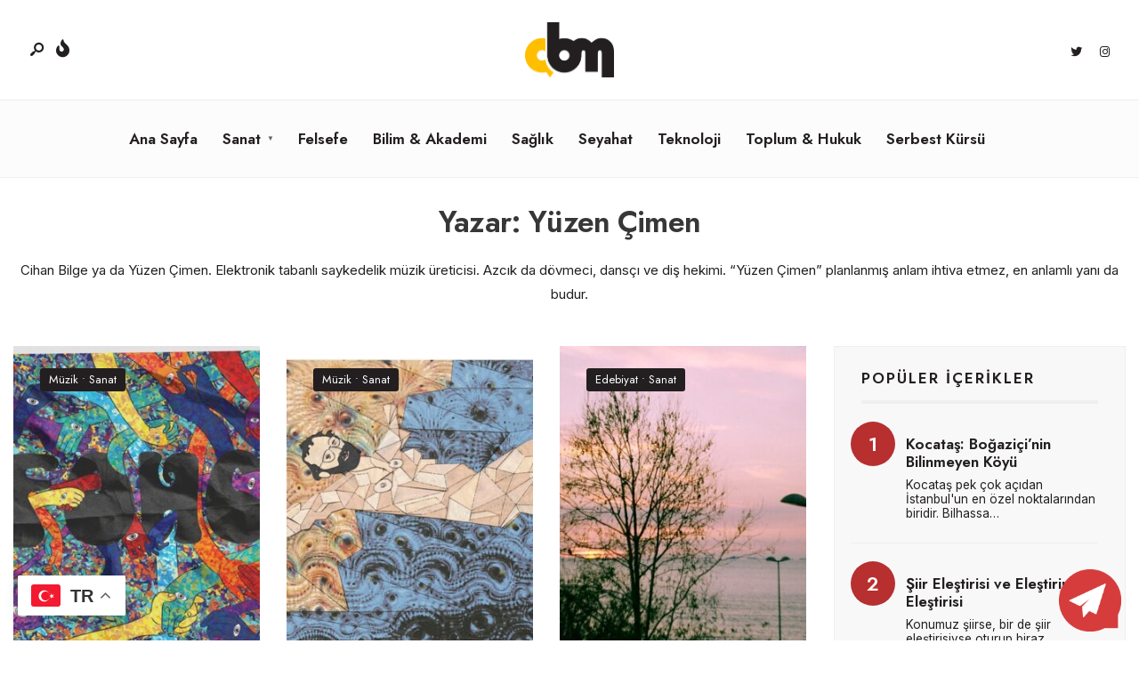

--- FILE ---
content_type: text/html; charset=UTF-8
request_url: https://baskamecra.com/yazar/yuzen-cimen/
body_size: 16626
content:
<!DOCTYPE html>
<html lang="tr" prefix="og: https://ogp.me/ns#">
<head><meta charset="UTF-8">
<!-- Set the viewport width to device width for mobile -->
<meta name="viewport" content="width=device-width, initial-scale=1, maximum-scale=1" />
<style>
#wpadminbar #wp-admin-bar-wccp_free_top_button .ab-icon:before {
	content: "\f160";
	color: #02CA02;
	top: 3px;
}
#wpadminbar #wp-admin-bar-wccp_free_top_button .ab-icon {
	transform: rotate(45deg);
}
</style>

<!-- Rank Math&#039;a Göre Arama Motoru Optimizasyonu - https://rankmath.com/ -->
<title>Yüzen çimen</title>
<meta name="robots" content="follow, noindex"/>
<meta property="og:locale" content="tr_TR" />
<meta property="og:type" content="profile" />
<meta property="og:title" content="Yüzen çimen" />
<meta property="og:url" content="https://baskamecra.com/yazar/yuzen-cimen/" />
<meta property="og:site_name" content="#BaşkaMecra" />
<meta property="fb:app_id" content="198105871276085" />
<meta property="og:image" content="https://baskamecra.com/wp-content/uploads/2023/01/sitelogo-1024x1024.png" />
<meta property="og:image:secure_url" content="https://baskamecra.com/wp-content/uploads/2023/01/sitelogo-1024x1024.png" />
<meta property="og:image:width" content="1024" />
<meta property="og:image:height" content="1024" />
<meta property="og:image:type" content="image/png" />
<meta name="twitter:card" content="summary_large_image" />
<meta name="twitter:title" content="Yüzen çimen" />
<meta name="twitter:site" content="@baskamecra" />
<meta name="twitter:image" content="https://baskamecra.com/wp-content/uploads/2023/01/sitelogo-1024x1024.png" />
<meta name="twitter:label1" content="Ad" />
<meta name="twitter:data1" content="Yüzen Çimen" />
<meta name="twitter:label2" content="Yazılar" />
<meta name="twitter:data2" content="6" />
<script type="application/ld+json" class="rank-math-schema">{"@context":"https://schema.org","@graph":[{"@type":"Person","@id":"https://baskamecra.com/#person","name":"#Ba\u015fkaMecra","url":"https://baskamecra.com","sameAs":["https://www.facebook.com/BaskaMecra-111562777215922/","https://twitter.com/baskamecra"],"image":{"@type":"ImageObject","@id":"https://baskamecra.com/#logo","url":"https://baskamecra.com/wp-content/uploads/2023/01/sitelogo.png","contentUrl":"https://baskamecra.com/wp-content/uploads/2023/01/sitelogo.png","caption":"#Ba\u015fkaMecra","inLanguage":"tr","width":"2083","height":"2083"}},{"@type":"WebSite","@id":"https://baskamecra.com/#website","url":"https://baskamecra.com","name":"#Ba\u015fkaMecra","publisher":{"@id":"https://baskamecra.com/#person"},"inLanguage":"tr"},{"@type":"ProfilePage","@id":"https://baskamecra.com/yazar/yuzen-cimen/#webpage","url":"https://baskamecra.com/yazar/yuzen-cimen/","name":"Y\u00fczen \u00e7imen","isPartOf":{"@id":"https://baskamecra.com/#website"},"inLanguage":"tr"},{"@type":"Person","@id":"https://baskamecra.com/yazar/yuzen-cimen/","name":"Y\u00fczen \u00c7imen","url":"https://baskamecra.com/yazar/yuzen-cimen/","image":{"@type":"ImageObject","@id":"https://secure.gravatar.com/avatar/46454852bb19c8c35a51a09cf0105c80?s=96&amp;d=mm&amp;r=g","url":"https://secure.gravatar.com/avatar/46454852bb19c8c35a51a09cf0105c80?s=96&amp;d=mm&amp;r=g","caption":"Y\u00fczen \u00c7imen","inLanguage":"tr"},"mainEntityOfPage":{"@id":"https://baskamecra.com/yazar/yuzen-cimen/#webpage"}}]}</script>
<!-- /Rank Math WordPress SEO eklentisi -->

<link rel='dns-prefetch' href='//fonts.googleapis.com' />
<link rel='preconnect' href='https://fonts.gstatic.com' crossorigin />
<link rel="alternate" type="application/rss+xml" title="#BaşkaMecra &raquo; akışı" href="https://baskamecra.com/feed/" />
<link rel="alternate" type="application/rss+xml" title="#BaşkaMecra &raquo; yorum akışı" href="https://baskamecra.com/comments/feed/" />
<link rel="alternate" type="application/rss+xml" title="Yüzen Çimen akışı için #BaşkaMecra &raquo; yazıları" href="https://baskamecra.com/yazar/yuzen-cimen/feed/" />
<script type="text/javascript">
/* <![CDATA[ */
window._wpemojiSettings = {"baseUrl":"https:\/\/s.w.org\/images\/core\/emoji\/15.0.3\/72x72\/","ext":".png","svgUrl":"https:\/\/s.w.org\/images\/core\/emoji\/15.0.3\/svg\/","svgExt":".svg","source":{"concatemoji":"https:\/\/baskamecra.com\/wp-includes\/js\/wp-emoji-release.min.js?ver=6.5.7"}};
/*! This file is auto-generated */
!function(i,n){var o,s,e;function c(e){try{var t={supportTests:e,timestamp:(new Date).valueOf()};sessionStorage.setItem(o,JSON.stringify(t))}catch(e){}}function p(e,t,n){e.clearRect(0,0,e.canvas.width,e.canvas.height),e.fillText(t,0,0);var t=new Uint32Array(e.getImageData(0,0,e.canvas.width,e.canvas.height).data),r=(e.clearRect(0,0,e.canvas.width,e.canvas.height),e.fillText(n,0,0),new Uint32Array(e.getImageData(0,0,e.canvas.width,e.canvas.height).data));return t.every(function(e,t){return e===r[t]})}function u(e,t,n){switch(t){case"flag":return n(e,"\ud83c\udff3\ufe0f\u200d\u26a7\ufe0f","\ud83c\udff3\ufe0f\u200b\u26a7\ufe0f")?!1:!n(e,"\ud83c\uddfa\ud83c\uddf3","\ud83c\uddfa\u200b\ud83c\uddf3")&&!n(e,"\ud83c\udff4\udb40\udc67\udb40\udc62\udb40\udc65\udb40\udc6e\udb40\udc67\udb40\udc7f","\ud83c\udff4\u200b\udb40\udc67\u200b\udb40\udc62\u200b\udb40\udc65\u200b\udb40\udc6e\u200b\udb40\udc67\u200b\udb40\udc7f");case"emoji":return!n(e,"\ud83d\udc26\u200d\u2b1b","\ud83d\udc26\u200b\u2b1b")}return!1}function f(e,t,n){var r="undefined"!=typeof WorkerGlobalScope&&self instanceof WorkerGlobalScope?new OffscreenCanvas(300,150):i.createElement("canvas"),a=r.getContext("2d",{willReadFrequently:!0}),o=(a.textBaseline="top",a.font="600 32px Arial",{});return e.forEach(function(e){o[e]=t(a,e,n)}),o}function t(e){var t=i.createElement("script");t.src=e,t.defer=!0,i.head.appendChild(t)}"undefined"!=typeof Promise&&(o="wpEmojiSettingsSupports",s=["flag","emoji"],n.supports={everything:!0,everythingExceptFlag:!0},e=new Promise(function(e){i.addEventListener("DOMContentLoaded",e,{once:!0})}),new Promise(function(t){var n=function(){try{var e=JSON.parse(sessionStorage.getItem(o));if("object"==typeof e&&"number"==typeof e.timestamp&&(new Date).valueOf()<e.timestamp+604800&&"object"==typeof e.supportTests)return e.supportTests}catch(e){}return null}();if(!n){if("undefined"!=typeof Worker&&"undefined"!=typeof OffscreenCanvas&&"undefined"!=typeof URL&&URL.createObjectURL&&"undefined"!=typeof Blob)try{var e="postMessage("+f.toString()+"("+[JSON.stringify(s),u.toString(),p.toString()].join(",")+"));",r=new Blob([e],{type:"text/javascript"}),a=new Worker(URL.createObjectURL(r),{name:"wpTestEmojiSupports"});return void(a.onmessage=function(e){c(n=e.data),a.terminate(),t(n)})}catch(e){}c(n=f(s,u,p))}t(n)}).then(function(e){for(var t in e)n.supports[t]=e[t],n.supports.everything=n.supports.everything&&n.supports[t],"flag"!==t&&(n.supports.everythingExceptFlag=n.supports.everythingExceptFlag&&n.supports[t]);n.supports.everythingExceptFlag=n.supports.everythingExceptFlag&&!n.supports.flag,n.DOMReady=!1,n.readyCallback=function(){n.DOMReady=!0}}).then(function(){return e}).then(function(){var e;n.supports.everything||(n.readyCallback(),(e=n.source||{}).concatemoji?t(e.concatemoji):e.wpemoji&&e.twemoji&&(t(e.twemoji),t(e.wpemoji)))}))}((window,document),window._wpemojiSettings);
/* ]]> */
</script>
<style id='wp-emoji-styles-inline-css' type='text/css'>

	img.wp-smiley, img.emoji {
		display: inline !important;
		border: none !important;
		box-shadow: none !important;
		height: 1em !important;
		width: 1em !important;
		margin: 0 0.07em !important;
		vertical-align: -0.1em !important;
		background: none !important;
		padding: 0 !important;
	}
</style>
<link rel='stylesheet' id='wp-block-library-css' href='https://baskamecra.com/wp-includes/css/dist/block-library/style.min.css?ver=6.5.7' type='text/css' media='all' />
<style id='wp-block-library-theme-inline-css' type='text/css'>
.wp-block-audio figcaption{color:#555;font-size:13px;text-align:center}.is-dark-theme .wp-block-audio figcaption{color:#ffffffa6}.wp-block-audio{margin:0 0 1em}.wp-block-code{border:1px solid #ccc;border-radius:4px;font-family:Menlo,Consolas,monaco,monospace;padding:.8em 1em}.wp-block-embed figcaption{color:#555;font-size:13px;text-align:center}.is-dark-theme .wp-block-embed figcaption{color:#ffffffa6}.wp-block-embed{margin:0 0 1em}.blocks-gallery-caption{color:#555;font-size:13px;text-align:center}.is-dark-theme .blocks-gallery-caption{color:#ffffffa6}.wp-block-image figcaption{color:#555;font-size:13px;text-align:center}.is-dark-theme .wp-block-image figcaption{color:#ffffffa6}.wp-block-image{margin:0 0 1em}.wp-block-pullquote{border-bottom:4px solid;border-top:4px solid;color:currentColor;margin-bottom:1.75em}.wp-block-pullquote cite,.wp-block-pullquote footer,.wp-block-pullquote__citation{color:currentColor;font-size:.8125em;font-style:normal;text-transform:uppercase}.wp-block-quote{border-left:.25em solid;margin:0 0 1.75em;padding-left:1em}.wp-block-quote cite,.wp-block-quote footer{color:currentColor;font-size:.8125em;font-style:normal;position:relative}.wp-block-quote.has-text-align-right{border-left:none;border-right:.25em solid;padding-left:0;padding-right:1em}.wp-block-quote.has-text-align-center{border:none;padding-left:0}.wp-block-quote.is-large,.wp-block-quote.is-style-large,.wp-block-quote.is-style-plain{border:none}.wp-block-search .wp-block-search__label{font-weight:700}.wp-block-search__button{border:1px solid #ccc;padding:.375em .625em}:where(.wp-block-group.has-background){padding:1.25em 2.375em}.wp-block-separator.has-css-opacity{opacity:.4}.wp-block-separator{border:none;border-bottom:2px solid;margin-left:auto;margin-right:auto}.wp-block-separator.has-alpha-channel-opacity{opacity:1}.wp-block-separator:not(.is-style-wide):not(.is-style-dots){width:100px}.wp-block-separator.has-background:not(.is-style-dots){border-bottom:none;height:1px}.wp-block-separator.has-background:not(.is-style-wide):not(.is-style-dots){height:2px}.wp-block-table{margin:0 0 1em}.wp-block-table td,.wp-block-table th{word-break:normal}.wp-block-table figcaption{color:#555;font-size:13px;text-align:center}.is-dark-theme .wp-block-table figcaption{color:#ffffffa6}.wp-block-video figcaption{color:#555;font-size:13px;text-align:center}.is-dark-theme .wp-block-video figcaption{color:#ffffffa6}.wp-block-video{margin:0 0 1em}.wp-block-template-part.has-background{margin-bottom:0;margin-top:0;padding:1.25em 2.375em}
</style>
<style id='pdfemb-pdf-embedder-viewer-style-inline-css' type='text/css'>
.wp-block-pdfemb-pdf-embedder-viewer{max-width:none}

</style>
<style id='rank-math-toc-block-style-inline-css' type='text/css'>
.wp-block-rank-math-toc-block nav ol{counter-reset:item}.wp-block-rank-math-toc-block nav ol li{display:block}.wp-block-rank-math-toc-block nav ol li:before{content:counters(item, ".") ". ";counter-increment:item}

</style>
<style id='classic-theme-styles-inline-css' type='text/css'>
/*! This file is auto-generated */
.wp-block-button__link{color:#fff;background-color:#32373c;border-radius:9999px;box-shadow:none;text-decoration:none;padding:calc(.667em + 2px) calc(1.333em + 2px);font-size:1.125em}.wp-block-file__button{background:#32373c;color:#fff;text-decoration:none}
</style>
<style id='global-styles-inline-css' type='text/css'>
body{--wp--preset--color--black: #000000;--wp--preset--color--cyan-bluish-gray: #abb8c3;--wp--preset--color--white: #ffffff;--wp--preset--color--pale-pink: #f78da7;--wp--preset--color--vivid-red: #cf2e2e;--wp--preset--color--luminous-vivid-orange: #ff6900;--wp--preset--color--luminous-vivid-amber: #fcb900;--wp--preset--color--light-green-cyan: #7bdcb5;--wp--preset--color--vivid-green-cyan: #00d084;--wp--preset--color--pale-cyan-blue: #8ed1fc;--wp--preset--color--vivid-cyan-blue: #0693e3;--wp--preset--color--vivid-purple: #9b51e0;--wp--preset--gradient--vivid-cyan-blue-to-vivid-purple: linear-gradient(135deg,rgba(6,147,227,1) 0%,rgb(155,81,224) 100%);--wp--preset--gradient--light-green-cyan-to-vivid-green-cyan: linear-gradient(135deg,rgb(122,220,180) 0%,rgb(0,208,130) 100%);--wp--preset--gradient--luminous-vivid-amber-to-luminous-vivid-orange: linear-gradient(135deg,rgba(252,185,0,1) 0%,rgba(255,105,0,1) 100%);--wp--preset--gradient--luminous-vivid-orange-to-vivid-red: linear-gradient(135deg,rgba(255,105,0,1) 0%,rgb(207,46,46) 100%);--wp--preset--gradient--very-light-gray-to-cyan-bluish-gray: linear-gradient(135deg,rgb(238,238,238) 0%,rgb(169,184,195) 100%);--wp--preset--gradient--cool-to-warm-spectrum: linear-gradient(135deg,rgb(74,234,220) 0%,rgb(151,120,209) 20%,rgb(207,42,186) 40%,rgb(238,44,130) 60%,rgb(251,105,98) 80%,rgb(254,248,76) 100%);--wp--preset--gradient--blush-light-purple: linear-gradient(135deg,rgb(255,206,236) 0%,rgb(152,150,240) 100%);--wp--preset--gradient--blush-bordeaux: linear-gradient(135deg,rgb(254,205,165) 0%,rgb(254,45,45) 50%,rgb(107,0,62) 100%);--wp--preset--gradient--luminous-dusk: linear-gradient(135deg,rgb(255,203,112) 0%,rgb(199,81,192) 50%,rgb(65,88,208) 100%);--wp--preset--gradient--pale-ocean: linear-gradient(135deg,rgb(255,245,203) 0%,rgb(182,227,212) 50%,rgb(51,167,181) 100%);--wp--preset--gradient--electric-grass: linear-gradient(135deg,rgb(202,248,128) 0%,rgb(113,206,126) 100%);--wp--preset--gradient--midnight: linear-gradient(135deg,rgb(2,3,129) 0%,rgb(40,116,252) 100%);--wp--preset--font-size--small: 13px;--wp--preset--font-size--medium: 20px;--wp--preset--font-size--large: 36px;--wp--preset--font-size--x-large: 42px;--wp--preset--spacing--20: 0.44rem;--wp--preset--spacing--30: 0.67rem;--wp--preset--spacing--40: 1rem;--wp--preset--spacing--50: 1.5rem;--wp--preset--spacing--60: 2.25rem;--wp--preset--spacing--70: 3.38rem;--wp--preset--spacing--80: 5.06rem;--wp--preset--shadow--natural: 6px 6px 9px rgba(0, 0, 0, 0.2);--wp--preset--shadow--deep: 12px 12px 50px rgba(0, 0, 0, 0.4);--wp--preset--shadow--sharp: 6px 6px 0px rgba(0, 0, 0, 0.2);--wp--preset--shadow--outlined: 6px 6px 0px -3px rgba(255, 255, 255, 1), 6px 6px rgba(0, 0, 0, 1);--wp--preset--shadow--crisp: 6px 6px 0px rgba(0, 0, 0, 1);}:where(.is-layout-flex){gap: 0.5em;}:where(.is-layout-grid){gap: 0.5em;}body .is-layout-flex{display: flex;}body .is-layout-flex{flex-wrap: wrap;align-items: center;}body .is-layout-flex > *{margin: 0;}body .is-layout-grid{display: grid;}body .is-layout-grid > *{margin: 0;}:where(.wp-block-columns.is-layout-flex){gap: 2em;}:where(.wp-block-columns.is-layout-grid){gap: 2em;}:where(.wp-block-post-template.is-layout-flex){gap: 1.25em;}:where(.wp-block-post-template.is-layout-grid){gap: 1.25em;}.has-black-color{color: var(--wp--preset--color--black) !important;}.has-cyan-bluish-gray-color{color: var(--wp--preset--color--cyan-bluish-gray) !important;}.has-white-color{color: var(--wp--preset--color--white) !important;}.has-pale-pink-color{color: var(--wp--preset--color--pale-pink) !important;}.has-vivid-red-color{color: var(--wp--preset--color--vivid-red) !important;}.has-luminous-vivid-orange-color{color: var(--wp--preset--color--luminous-vivid-orange) !important;}.has-luminous-vivid-amber-color{color: var(--wp--preset--color--luminous-vivid-amber) !important;}.has-light-green-cyan-color{color: var(--wp--preset--color--light-green-cyan) !important;}.has-vivid-green-cyan-color{color: var(--wp--preset--color--vivid-green-cyan) !important;}.has-pale-cyan-blue-color{color: var(--wp--preset--color--pale-cyan-blue) !important;}.has-vivid-cyan-blue-color{color: var(--wp--preset--color--vivid-cyan-blue) !important;}.has-vivid-purple-color{color: var(--wp--preset--color--vivid-purple) !important;}.has-black-background-color{background-color: var(--wp--preset--color--black) !important;}.has-cyan-bluish-gray-background-color{background-color: var(--wp--preset--color--cyan-bluish-gray) !important;}.has-white-background-color{background-color: var(--wp--preset--color--white) !important;}.has-pale-pink-background-color{background-color: var(--wp--preset--color--pale-pink) !important;}.has-vivid-red-background-color{background-color: var(--wp--preset--color--vivid-red) !important;}.has-luminous-vivid-orange-background-color{background-color: var(--wp--preset--color--luminous-vivid-orange) !important;}.has-luminous-vivid-amber-background-color{background-color: var(--wp--preset--color--luminous-vivid-amber) !important;}.has-light-green-cyan-background-color{background-color: var(--wp--preset--color--light-green-cyan) !important;}.has-vivid-green-cyan-background-color{background-color: var(--wp--preset--color--vivid-green-cyan) !important;}.has-pale-cyan-blue-background-color{background-color: var(--wp--preset--color--pale-cyan-blue) !important;}.has-vivid-cyan-blue-background-color{background-color: var(--wp--preset--color--vivid-cyan-blue) !important;}.has-vivid-purple-background-color{background-color: var(--wp--preset--color--vivid-purple) !important;}.has-black-border-color{border-color: var(--wp--preset--color--black) !important;}.has-cyan-bluish-gray-border-color{border-color: var(--wp--preset--color--cyan-bluish-gray) !important;}.has-white-border-color{border-color: var(--wp--preset--color--white) !important;}.has-pale-pink-border-color{border-color: var(--wp--preset--color--pale-pink) !important;}.has-vivid-red-border-color{border-color: var(--wp--preset--color--vivid-red) !important;}.has-luminous-vivid-orange-border-color{border-color: var(--wp--preset--color--luminous-vivid-orange) !important;}.has-luminous-vivid-amber-border-color{border-color: var(--wp--preset--color--luminous-vivid-amber) !important;}.has-light-green-cyan-border-color{border-color: var(--wp--preset--color--light-green-cyan) !important;}.has-vivid-green-cyan-border-color{border-color: var(--wp--preset--color--vivid-green-cyan) !important;}.has-pale-cyan-blue-border-color{border-color: var(--wp--preset--color--pale-cyan-blue) !important;}.has-vivid-cyan-blue-border-color{border-color: var(--wp--preset--color--vivid-cyan-blue) !important;}.has-vivid-purple-border-color{border-color: var(--wp--preset--color--vivid-purple) !important;}.has-vivid-cyan-blue-to-vivid-purple-gradient-background{background: var(--wp--preset--gradient--vivid-cyan-blue-to-vivid-purple) !important;}.has-light-green-cyan-to-vivid-green-cyan-gradient-background{background: var(--wp--preset--gradient--light-green-cyan-to-vivid-green-cyan) !important;}.has-luminous-vivid-amber-to-luminous-vivid-orange-gradient-background{background: var(--wp--preset--gradient--luminous-vivid-amber-to-luminous-vivid-orange) !important;}.has-luminous-vivid-orange-to-vivid-red-gradient-background{background: var(--wp--preset--gradient--luminous-vivid-orange-to-vivid-red) !important;}.has-very-light-gray-to-cyan-bluish-gray-gradient-background{background: var(--wp--preset--gradient--very-light-gray-to-cyan-bluish-gray) !important;}.has-cool-to-warm-spectrum-gradient-background{background: var(--wp--preset--gradient--cool-to-warm-spectrum) !important;}.has-blush-light-purple-gradient-background{background: var(--wp--preset--gradient--blush-light-purple) !important;}.has-blush-bordeaux-gradient-background{background: var(--wp--preset--gradient--blush-bordeaux) !important;}.has-luminous-dusk-gradient-background{background: var(--wp--preset--gradient--luminous-dusk) !important;}.has-pale-ocean-gradient-background{background: var(--wp--preset--gradient--pale-ocean) !important;}.has-electric-grass-gradient-background{background: var(--wp--preset--gradient--electric-grass) !important;}.has-midnight-gradient-background{background: var(--wp--preset--gradient--midnight) !important;}.has-small-font-size{font-size: var(--wp--preset--font-size--small) !important;}.has-medium-font-size{font-size: var(--wp--preset--font-size--medium) !important;}.has-large-font-size{font-size: var(--wp--preset--font-size--large) !important;}.has-x-large-font-size{font-size: var(--wp--preset--font-size--x-large) !important;}
.wp-block-navigation a:where(:not(.wp-element-button)){color: inherit;}
:where(.wp-block-post-template.is-layout-flex){gap: 1.25em;}:where(.wp-block-post-template.is-layout-grid){gap: 1.25em;}
:where(.wp-block-columns.is-layout-flex){gap: 2em;}:where(.wp-block-columns.is-layout-grid){gap: 2em;}
.wp-block-pullquote{font-size: 1.5em;line-height: 1.6;}
</style>
<link rel='stylesheet' id='SFSImainCss-css' href='https://baskamecra.com/wp-content/plugins/ultimate-social-media-icons/css/sfsi-style.css?ver=2.9.2' type='text/css' media='all' />
<link rel='stylesheet' id='newsource-style-css' href='https://baskamecra.com/wp-content/themes/newsource/style.css?ver=6.5.7' type='text/css' media='all' />
<link rel='stylesheet' id='newsource-addons-css' href='https://baskamecra.com/wp-content/themes/newsource/styles/newsource-addons.css?ver=6.5.7' type='text/css' media='all' />
<link rel='stylesheet' id='fontawesome-css' href='https://baskamecra.com/wp-content/themes/newsource/styles/fontawesome.css?ver=6.5.7' type='text/css' media='all' />
<link rel='stylesheet' id='newsource-mobile-css' href='https://baskamecra.com/wp-content/themes/newsource/style-mobile.css?ver=6.5.7' type='text/css' media='all' />
<link rel="preload" as="style" href="https://fonts.googleapis.com/css?family=Inter:100,200,300,400,500,600,700,800,900%7CJost:600,500,800,700,400&#038;display=swap&#038;ver=1705585023" /><link rel="stylesheet" href="https://fonts.googleapis.com/css?family=Inter:100,200,300,400,500,600,700,800,900%7CJost:600,500,800,700,400&#038;display=swap&#038;ver=1705585023" media="print" onload="this.media='all'"><noscript><link rel="stylesheet" href="https://fonts.googleapis.com/css?family=Inter:100,200,300,400,500,600,700,800,900%7CJost:600,500,800,700,400&#038;display=swap&#038;ver=1705585023" /></noscript><script type="text/javascript" src="https://baskamecra.com/wp-includes/js/jquery/jquery.min.js?ver=3.7.1" id="jquery-core-js"></script>
<script type="text/javascript" src="https://baskamecra.com/wp-includes/js/jquery/jquery-migrate.min.js?ver=3.4.1" id="jquery-migrate-js"></script>
<link rel="https://api.w.org/" href="https://baskamecra.com/wp-json/" /><link rel="alternate" type="application/json" href="https://baskamecra.com/wp-json/wp/v2/users/29" /><link rel="EditURI" type="application/rsd+xml" title="RSD" href="https://baskamecra.com/xmlrpc.php?rsd" />
<meta name="generator" content="WordPress 6.5.7" />
<meta name="generator" content="Redux 4.4.18" /><meta name="follow.[base64]" content="smt5Wxw9HbqJ2vkF7kKp"/><script id="wpcp_disable_selection" type="text/javascript">
var image_save_msg='You are not allowed to save images!';
	var no_menu_msg='Context Menu disabled!';
	var smessage = "İçerik Korunmaktadır / Content is protected !!";

function disableEnterKey(e)
{
	var elemtype = e.target.tagName;
	
	elemtype = elemtype.toUpperCase();
	
	if (elemtype == "TEXT" || elemtype == "TEXTAREA" || elemtype == "INPUT" || elemtype == "PASSWORD" || elemtype == "SELECT" || elemtype == "OPTION" || elemtype == "EMBED")
	{
		elemtype = 'TEXT';
	}
	
	if (e.ctrlKey){
     var key;
     if(window.event)
          key = window.event.keyCode;     //IE
     else
          key = e.which;     //firefox (97)
    //if (key != 17) alert(key);
     if (elemtype!= 'TEXT' && (key == 97 || key == 65 || key == 67 || key == 99 || key == 88 || key == 120 || key == 26 || key == 85  || key == 86 || key == 83 || key == 43 || key == 73))
     {
		if(wccp_free_iscontenteditable(e)) return true;
		show_wpcp_message('You are not allowed to copy content or view source');
		return false;
     }else
     	return true;
     }
}


/*For contenteditable tags*/
function wccp_free_iscontenteditable(e)
{
	var e = e || window.event; // also there is no e.target property in IE. instead IE uses window.event.srcElement
  	
	var target = e.target || e.srcElement;

	var elemtype = e.target.nodeName;
	
	elemtype = elemtype.toUpperCase();
	
	var iscontenteditable = "false";
		
	if(typeof target.getAttribute!="undefined" ) iscontenteditable = target.getAttribute("contenteditable"); // Return true or false as string
	
	var iscontenteditable2 = false;
	
	if(typeof target.isContentEditable!="undefined" ) iscontenteditable2 = target.isContentEditable; // Return true or false as boolean

	if(target.parentElement.isContentEditable) iscontenteditable2 = true;
	
	if (iscontenteditable == "true" || iscontenteditable2 == true)
	{
		if(typeof target.style!="undefined" ) target.style.cursor = "text";
		
		return true;
	}
}

////////////////////////////////////
function disable_copy(e)
{	
	var e = e || window.event; // also there is no e.target property in IE. instead IE uses window.event.srcElement
	
	var elemtype = e.target.tagName;
	
	elemtype = elemtype.toUpperCase();
	
	if (elemtype == "TEXT" || elemtype == "TEXTAREA" || elemtype == "INPUT" || elemtype == "PASSWORD" || elemtype == "SELECT" || elemtype == "OPTION" || elemtype == "EMBED")
	{
		elemtype = 'TEXT';
	}
	
	if(wccp_free_iscontenteditable(e)) return true;
	
	var isSafari = /Safari/.test(navigator.userAgent) && /Apple Computer/.test(navigator.vendor);
	
	var checker_IMG = '';
	if (elemtype == "IMG" && checker_IMG == 'checked' && e.detail >= 2) {show_wpcp_message(alertMsg_IMG);return false;}
	if (elemtype != "TEXT")
	{
		if (smessage !== "" && e.detail == 2)
			show_wpcp_message(smessage);
		
		if (isSafari)
			return true;
		else
			return false;
	}	
}

//////////////////////////////////////////
function disable_copy_ie()
{
	var e = e || window.event;
	var elemtype = window.event.srcElement.nodeName;
	elemtype = elemtype.toUpperCase();
	if(wccp_free_iscontenteditable(e)) return true;
	if (elemtype == "IMG") {show_wpcp_message(alertMsg_IMG);return false;}
	if (elemtype != "TEXT" && elemtype != "TEXTAREA" && elemtype != "INPUT" && elemtype != "PASSWORD" && elemtype != "SELECT" && elemtype != "OPTION" && elemtype != "EMBED")
	{
		return false;
	}
}	
function reEnable()
{
	return true;
}
document.onkeydown = disableEnterKey;
document.onselectstart = disable_copy_ie;
if(navigator.userAgent.indexOf('MSIE')==-1)
{
	document.onmousedown = disable_copy;
	document.onclick = reEnable;
}
function disableSelection(target)
{
    //For IE This code will work
    if (typeof target.onselectstart!="undefined")
    target.onselectstart = disable_copy_ie;
    
    //For Firefox This code will work
    else if (typeof target.style.MozUserSelect!="undefined")
    {target.style.MozUserSelect="none";}
    
    //All other  (ie: Opera) This code will work
    else
    target.onmousedown=function(){return false}
    target.style.cursor = "default";
}
//Calling the JS function directly just after body load
window.onload = function(){disableSelection(document.body);};

//////////////////special for safari Start////////////////
var onlongtouch;
var timer;
var touchduration = 1000; //length of time we want the user to touch before we do something

var elemtype = "";
function touchstart(e) {
	var e = e || window.event;
  // also there is no e.target property in IE.
  // instead IE uses window.event.srcElement
  	var target = e.target || e.srcElement;
	
	elemtype = window.event.srcElement.nodeName;
	
	elemtype = elemtype.toUpperCase();
	
	if(!wccp_pro_is_passive()) e.preventDefault();
	if (!timer) {
		timer = setTimeout(onlongtouch, touchduration);
	}
}

function touchend() {
    //stops short touches from firing the event
    if (timer) {
        clearTimeout(timer);
        timer = null;
    }
	onlongtouch();
}

onlongtouch = function(e) { //this will clear the current selection if anything selected
	
	if (elemtype != "TEXT" && elemtype != "TEXTAREA" && elemtype != "INPUT" && elemtype != "PASSWORD" && elemtype != "SELECT" && elemtype != "EMBED" && elemtype != "OPTION")	
	{
		if (window.getSelection) {
			if (window.getSelection().empty) {  // Chrome
			window.getSelection().empty();
			} else if (window.getSelection().removeAllRanges) {  // Firefox
			window.getSelection().removeAllRanges();
			}
		} else if (document.selection) {  // IE?
			document.selection.empty();
		}
		return false;
	}
};

document.addEventListener("DOMContentLoaded", function(event) { 
    window.addEventListener("touchstart", touchstart, false);
    window.addEventListener("touchend", touchend, false);
});

function wccp_pro_is_passive() {

  var cold = false,
  hike = function() {};

  try {
	  const object1 = {};
  var aid = Object.defineProperty(object1, 'passive', {
  get() {cold = true}
  });
  window.addEventListener('test', hike, aid);
  window.removeEventListener('test', hike, aid);
  } catch (e) {}

  return cold;
}
/*special for safari End*/
</script>
<script id="wpcp_disable_Right_Click" type="text/javascript">
document.ondragstart = function() { return false;}
	function nocontext(e) {
	   return false;
	}
	document.oncontextmenu = nocontext;
</script>
<style>
.unselectable
{
-moz-user-select:none;
-webkit-user-select:none;
cursor: default;
}
html
{
-webkit-touch-callout: none;
-webkit-user-select: none;
-khtml-user-select: none;
-moz-user-select: none;
-ms-user-select: none;
user-select: none;
-webkit-tap-highlight-color: rgba(0,0,0,0);
}
</style>
<script id="wpcp_css_disable_selection" type="text/javascript">
var e = document.getElementsByTagName('body')[0];
if(e)
{
	e.setAttribute('unselectable',"on");
}
</script>
<meta name="generator" content="Elementor 3.23.4; features: e_optimized_css_loading, additional_custom_breakpoints, e_lazyload; settings: css_print_method-external, google_font-enabled, font_display-swap">
			<style>
				.e-con.e-parent:nth-of-type(n+4):not(.e-lazyloaded):not(.e-no-lazyload),
				.e-con.e-parent:nth-of-type(n+4):not(.e-lazyloaded):not(.e-no-lazyload) * {
					background-image: none !important;
				}
				@media screen and (max-height: 1024px) {
					.e-con.e-parent:nth-of-type(n+3):not(.e-lazyloaded):not(.e-no-lazyload),
					.e-con.e-parent:nth-of-type(n+3):not(.e-lazyloaded):not(.e-no-lazyload) * {
						background-image: none !important;
					}
				}
				@media screen and (max-height: 640px) {
					.e-con.e-parent:nth-of-type(n+2):not(.e-lazyloaded):not(.e-no-lazyload),
					.e-con.e-parent:nth-of-type(n+2):not(.e-lazyloaded):not(.e-no-lazyload) * {
						background-image: none !important;
					}
				}
			</style>
			<link rel="icon" href="https://baskamecra.com/wp-content/uploads/2023/01/favicon-150x150.png" sizes="32x32" />
<link rel="icon" href="https://baskamecra.com/wp-content/uploads/2023/01/favicon-300x300.png" sizes="192x192" />
<link rel="apple-touch-icon" href="https://baskamecra.com/wp-content/uploads/2023/01/favicon-300x300.png" />
<meta name="msapplication-TileImage" content="https://baskamecra.com/wp-content/uploads/2023/01/favicon-300x300.png" />
		<style type="text/css" id="wp-custom-css">
			.tmnf_slider img.bg_image {
    width: 100%;
    height: 500px;
}
.buton {
    position: fixed;
    right: 20px;
    bottom: 10px;
    z-index: 998;
    width: 70px;
    margin: 0 0 0 0;
    text-align: center;
}

   img {
		     pointer-events: none;

            -drag: none;
            user-select: none;
            -moz-user-select: none;
            -webkit-user-drag: none;
            -webkit-user-select: none;
            -ms-user-select: none;
         }		</style>
		<style id="themnific_redux-dynamic-css" title="dynamic-css" class="redux-options-output">body,input,button,textarea{font-family:Inter;font-weight:400;font-style:normal;color:#231f20;font-size:15px;}.wrapper_inn,.postbar,.item_small.has-post-thumbnail .item_inn{background-color:#fff;}.ghost,.sidebar_item,textarea,input,.tmnf_posttag a,.item_big:before{background-color:#F8F8F8;}a{color:#231f20;}a:hover{color:#b72f2f;}a:active{color:#000;}.entry p a,.entry ol a,.entry ul a,.elementor-text-editor a{color:#d63c3c;}.entry p a,.entry ol a,.entry ul a{border-color:#d63c3c;}.entry p a:hover,.entry ol li>a:hover,.entry ul li>a:hover,.elementor-text-editor a:hover{background-color:#ad3030;}.p-border,.sidebar_item,.sidebar_item  h5,.sidebar_item li,.sidebar_item ul.menu li,.block_title:after,.meta,.tagcloud a,.page-numbers,input,textarea,select,.page-link span,.post-pagination>p a,.entry .tmnf_posttag a,li.comment{border-color:#efefef;}#sidebar{color:#231f20;}.widgetable a{color:#231f20;}.widgetable a:hover,.menu li.current-menu-item>a{color:#473e41;}#flyoff,.content_inn .mc4wp-form,.tmnf_special_bg,.headad{background-color:#231f20;}#flyoff,#flyoff h5,#flyoff p,#flyoff a,#flyoff span,.content_inn .mc4wp-form,.tmnf_special_bg,.tmnf_special_bg a,.tmnf_special_bg p{color:#efefef;}#header{background-color:#fff;}#header h1 a{color:#231f20;}.header_row{border-color:#efefef;}.header_centered .will_stick,.header_centered_2 .will_stick,.will_stick.scrollDown{background-color:#fcfcfc;}.nav>li>a,.top_nav .searchform input.s{font-family:Jost;font-weight:600;font-style:normal;color:#231f20;font-size:17px;}.nav>li.current-menu-item>a,.nav>li>a:hover,.menu-item-has-children>a:after{color:#636363;}#header ul.social-menu li a,.head_extend a{color:#231f20;}.tmnf-button .tmnf-button-inner-left::before{background-color:#231f20;}.tmnf-button .tmnf-button-inner-left::after{border-color:#231f20;}.nav li ul{background-color:#231f20;}.nav>li>ul:after{border-bottom-color:#231f20;}.nav ul li>a{font-family:Jost;font-weight:500;font-style:normal;color:#fff;font-size:15px;}.nav li ul li>a:hover{color:#efefef;}.show-menu,#main-nav>li.special>a{background-color:#ffffff;}.nav a i{color:#ffffff;}#header .show-menu,#main-nav>li.special>a{color:#192126;}[class*="hero-cover"]  .will_stick.scrollDown,.page-header-image,.main_slider_wrap,[class*="hero-cover"] #header,.imgwrap{background-color:#192126;}.page-header-image p,.page-header-image h1.entry-title,.page-header-image .meta a,[class*="hero-cover"]  #header .nav > li:not(.special) > a,[class*="hero-cover"]  #header #titles a,[class*="hero-cover"]  #header .head_extend a,[class*="hero-cover"]  #header .social-menu a,.has-post-thumbnail .titles_over a,.has-post-thumbnail .titles_over p,.tmnf_carousel a{color:#fff;}#titles{width:100px;}#titles,.header_fix{margin-top:25px;margin-bottom:25px;}#main-nav,.head_extend,#header ul.social-menu{margin-top:20px;margin-bottom:20px;}#footer,#footer .searchform input.s{background-color:#231f20;}.footer-below{background-color:#231f20;}#footer,#footer p,#footer h2,#footer h3,#footer h4,#footer h5,#footer .meta,#footer .searchform input.s,#footer cite{color:#ffffff;}#footer a,#footer .meta a,#footer ul.social-menu a span,.bottom-menu li a{color:#ededed;}#footer a:hover{color:#898989;}#footer,#footer h5.widget,#footer .sidebar_item li,#copyright,#footer .tagcloud a,#footer .tp_recent_tweets ul li,#footer .p-border,#footer .searchform input.s,#footer input,.footer-icons ul.social-menu a,.footer_text{border-color:#4c4c4c;}#header h1{font-family:Jost;font-weight:800;font-style:normal;color:#231f20;font-size:21px;}h1.tmnf_title_large,h2.tmnf_title_large,.tmnf_titles_are_large .tmnf_title{font-family:Jost;font-weight:700;font-style:normal;color:#231f20;font-size:50px;}h2.tmnf_title_medium,h3.tmnf_title_medium,.tmnf_titles_are_medium .tmnf_title{font-family:Jost;font-weight:600;font-style:normal;color:#231f20;font-size:30px;}h3.tmnf_title_small,h4.tmnf_title_small,.tmnf_columns_4 h3.tmnf_title_medium,.tmnf_titles_are_small .tmnf_title{font-family:Jost;font-weight:600;font-style:normal;color:#373737;font-size:19px;}.tptn_link,.tab-post h4,.tptn_after_thumb::before,cite,.menuClose span,.icon_extend,ul.social-menu a span,a.mainbutton,.submit,.mc4wp-form input,.woocommerce #respond input#submit, .woocommerce a.button,.woocommerce button.button, .woocommerce input.button,.bottom-menu li a,.wpcf7-submit{font-family:Jost;font-weight:600;font-style:normal;color:#231f20;font-size:17px;}h1{font-family:Jost;font-weight:600;font-style:normal;color:#373737;font-size:40px;}h2{font-family:Jost;font-weight:600;font-style:normal;color:#373737;font-size:34px;}h3,blockquote{font-family:Jost;font-weight:600;font-style:normal;color:#231f20;font-size:28px;}h4,h3#reply-title,.entry h5, .entry h6,blockquote,.post_pagination_inn a{font-family:Jost;font-weight:600;font-style:normal;color:#231f20;font-size:24px;}h5,h6,.quuote_author,.owl-dot,.entry .tmnf_posttag a{font-family:Jost;font-weight:600;font-style:normal;color:#231f20;font-size:14px;}.meta,.meta a,.tptn_date,.post_nav_text span{font-family:Jost;line-height:18px;font-weight:400;font-style:normal;color:#848484;font-size:13px;}.meta_deko::after,.meta_more a,h3#reply-title:after,.tptn_after_thumb::before,.cat_nr,.ribbon_inv{background-color:#b72f2f;}.current-cat>a,a.active,.meta_categ_alt,.meta_categ_alt a{color:#b72f2f;}.meta_more a,.tptn_after_thumb::before,.cat_nr,#flyoff .cat_nr,.ribbon_inv{color:#fffdf9;}a.searchSubmit,.sticky:after,.ribbon,.post_pagination_inn,.woocommerce #respond input#submit,.woocommerce a.button,.woocommerce button.button.alt,.woocommerce button.button,input#place_order,.woocommerce input.button,.woocommerce a.button.alt,li.current a,.page-numbers.current,a.mainbutton,#submit,#comments .navigation a,.contact-form .submit,.wpcf7-submit,#woo-inn ul li span.current,.owl-nav>div,.tmnf_icon{background-color:#231f20;}input.button,button.submit,.entry blockquote,li span.current{border-color:#231f20;}a.searchSubmit,.sticky:after,.ribbon,.ribbon a,.ribbon p,p.ribbon,#footer .ribbon,.woocommerce #respond input#submit,.woocommerce a.button,.woocommerce button.button.alt, .woocommerce button.button,.woocommerce a.button.alt,input#place_order,.woocommerce input.button,a.mainbutton,#submit,#comments .navigation a,.tagssingle a,.wpcf7-submit,.page-numbers.current,.format-quote .item_inn p,.format-quote blockquote,.quuote_author,#post_pages a,.owl-nav>div,.mc4wp-form input[type="submit"],#woo-inn ul li span.current,.tmnf_icon{color:#ffffff;}.color_slider .owl-nav>div:after{background-color:#ffffff;}a.searchSubmit:hover,.ribbon:hover,a.mainbutton:hover,.entry a.ribbon:hover,#submit:hover, .woocommerce a.button:hover, .woocommerce button.button:hover, .woocommerce input.button:hover,.owl-nav>div:hover,.meta_more a:hover,.owl-nav>div:hover,.ribbon_inv:hover{background-color:#9b0000;}input.button:hover,button.submit:hover{border-color:#9b0000;}.ribbon:hover,.ribbon:hover a,.ribbon:hover a,.meta.ribbon:hover a,.entry a.ribbon:hover,a.mainbutton:hover,#submit:hover, .woocommerce a.button:hover, .woocommerce button.button:hover, .woocommerce input.button:hover,.owl-nav>div:hover,.owl-nav>div:hover:before,.mc4wp-form input[type="submit"]:hover,.meta_more a:hover.owl-nav>div:hover,.meta_more a:hover,.ribbon_inv:hover{color:#fff;}.owl-nav>div:hover:after{background-color:#fff;}body.dark-mode,body.dark-mode .wrapper_inn,body.dark-mode .postbar,body.dark-mode .headad{background-color:#333;}body.dark-mode #header,body.dark-mode .header_centered .will_stick,body.dark-mode .header_centered_2 .will_stick,body.dark-mode .will_stick.scrollDown,body.dark-mode .ghost,body.dark-mode .ghost,body.dark-mode .sidebar_item,body.dark-mode textarea,body.dark-mode input,body.dark-mode select,body.dark-mode .tmnf_special_bg,body.dark-mode #flyoff,body.dark-mode .content_inn .mc4wp-form,body.dark-mode #curtain,body.dark-mode .tmnf_posttag a,body.dark-mode .item_big:before{background-color:#3a3a3a;}body.dark-mode .p-border,body.dark-mode .sidebar_item,body.dark-mode .header_row,body.dark-mode .sidebar_item h5,body.dark-mode .sidebar_item li,body.dark-mode .sidebar_item ul.menu li,body.dark-mode .tagcloud a,body.dark-mode .page-numbers,body.dark-mode input,body.dark-mode textarea,body.dark-mode select,body.dark-mode li.comment,body.dark-mode .tmnf_posttag a{border-color:#444;}body.dark-mode,body.dark-mode p,body.dark-mode input,body.dark-mode textarea,body.dark-mode select,body.dark-mode #flyoff,body.dark-mode #flyoff p,body.dark-mode #flyoff span,body.dark-mode .content_inn .mc4wp-form,body.dark-mode .tmnf_special_bg,body.dark-mode .tmnf_special_bg a,body.dark-mode .tmnf_special_bg p{color:#ddd;}body.dark-mode h1,body.dark-mode h2,body.dark-mode h3,body.dark-mode h4,body.dark-mode h5,body.dark-mode h6,body.dark-mode #flyoff h5,body.dark-mode h3#reply-title{color:#aaa;}body.dark-mode a:not(.readmore),body.dark-mode #header h1 a,body.dark-mode #header ul.social-menu li a,body.dark-mode #flyoff a{color:#aaa;}body.dark-mode .ribbon,body.dark-mode .ribbon_inv{background-color:#bafcdc;}body.dark-mode .meta,body.dark-mode .meta:not(.meta_more):not(.meta_categ) a{color:#bafcdc;}body.dark-mode .ribbon:hover,body.dark-mode .ribbon a:hover,body.dark-mode a.ribbon:hover,body.dark-mode .ribbon_inv:hover{background-color:#e95e2a;}body.dark-mode .ribbon,body.dark-mode .ribbon a,body.dark-mode a.ribbon,body.dark-mode .ribbon_inv{color:#294743;}</style></head>

<body class="archive author author-yuzencimen author-29 wp-embed-responsive sfsi_actvite_theme_default unselectable elementor-default elementor-kit-10380">

    <div class="wrapper_main upper header_fullwidth tmnf_width_normal header_centered_2 image_css_none tmnf-sidebar-active tmnf-shop-sidebar-null ">
    
        <div class="wrapper">
        
            <div class="wrapper_inn">
                
                            
                <div id="header" itemscope itemtype="https://schema.org//WPHeader">
                    
                    <div class="clearfix"></div>
                    
                        <div class="header_centered_content header_centered_2_content">
    
        <div class="header_row header_row_center clearfix">
        
            <div class="container">
            
                
<div id="titles" class="tranz2">

	  
            	
        <a class="logo logo_main" href="https://baskamecra.com/">
        
            <img class="this-is-logo tranz" src="https://baskamecra.com/wp-content/uploads/2023/01/Baska-Mecra-Logo.png" alt="#BaşkaMecra"/>
            
        </a> 
        
        <a class="logo logo_inv" href="https://baskamecra.com/">
        
            <img class="this-is-logo tranz" src="" alt="#BaşkaMecra"/>
            
        </a>
                
	        
</div><!-- end #titles  -->                
                                <div class="head_extend">
   
    <a class="icon_extend searchOpen" href="#" ><i class=" icon-search-2"></i><span>Ara</span></a>
    
        
    	<a class="icon_extend menuOpen" href="#"><i class="fas fa-fire"></i><span>Menü</span></a>
        
       
    
    
</div>
                			            <ul class="social-menu tranz">
            
                        
                        
                        <li class="sprite-twitter"><a target="_blank" class="mk-social-twitter-alt" title="Twitter" href="https://twitter.com/baskamecra"><i class="fab fa-twitter"></i><span>Twitter</span></a></li>            
                        
                        
                        
                        <li class="sprite-instagram"><a target="_blank" class="mk-social-photobucket" title="Instagram" href="https://instagram.com/baskamecra"><i class="fab fa-instagram"></i><span>Instagram</span></a></li>            
                        
                        
                        
                        
                        
                        
                        
                        
                        
                        
                        
                        
                        
                        
                        
                        
            </ul>                
            </div>
            
        </div><!-- end .header_row_center -->
        
        <div class="will_stick_wrap">
        
            <div class="header_row header_row_bottom clearfix will_stick">
            
                <div class="container_vis">
                
                    <input type="checkbox" id="show-menu" role="button">
<label for="show-menu" class="show-menu"><i class="fas fa-bars"></i><span class="close_menu">✕</span> <span class="label_text">Menü</span></label>
 
<nav id="navigation" itemscope itemtype="https://schema.org/SiteNavigationElement">
 
    <ul id="main-nav" class="nav"><li id="menu-item-10526" class="menu-item menu-item-type-post_type menu-item-object-page menu-item-home menu-item-10526"><a href="https://baskamecra.com/">Ana Sayfa</a></li>
<li id="menu-item-10530" class="menu-item menu-item-type-taxonomy menu-item-object-category menu-item-has-children menu-item-10530"><a href="https://baskamecra.com/kategori/sanat/">Sanat</a>
<ul class="sub-menu">
	<li id="menu-item-10531" class="menu-item menu-item-type-taxonomy menu-item-object-category menu-item-10531"><a href="https://baskamecra.com/kategori/sanat/edebiyat/">Edebiyat</a></li>
	<li id="menu-item-10532" class="menu-item menu-item-type-taxonomy menu-item-object-category menu-item-10532"><a href="https://baskamecra.com/kategori/sanat/gorsel-sanatlar/">Görsel Sanatlar</a></li>
	<li id="menu-item-10533" class="menu-item menu-item-type-taxonomy menu-item-object-category menu-item-10533"><a href="https://baskamecra.com/kategori/sanat/muzik/">Müzik</a></li>
	<li id="menu-item-10534" class="menu-item menu-item-type-taxonomy menu-item-object-category menu-item-10534"><a href="https://baskamecra.com/kategori/sanat/sahne-sanatlari/">Sahne Sanatları</a></li>
	<li id="menu-item-10535" class="menu-item menu-item-type-taxonomy menu-item-object-category menu-item-10535"><a href="https://baskamecra.com/kategori/sanat/sinema/">Sinema</a></li>
</ul>
</li>
<li id="menu-item-10528" class="menu-item menu-item-type-taxonomy menu-item-object-category menu-item-10528"><a href="https://baskamecra.com/kategori/felsefe/">Felsefe</a></li>
<li id="menu-item-10527" class="menu-item menu-item-type-taxonomy menu-item-object-category menu-item-10527"><a href="https://baskamecra.com/kategori/bilim-ve-akademi/">Bilim &amp; Akademi</a></li>
<li id="menu-item-10529" class="menu-item menu-item-type-taxonomy menu-item-object-category menu-item-10529"><a href="https://baskamecra.com/kategori/saglik/">Sağlık</a></li>
<li id="menu-item-10537" class="menu-item menu-item-type-taxonomy menu-item-object-category menu-item-10537"><a href="https://baskamecra.com/kategori/seyehat/">Seyahat</a></li>
<li id="menu-item-10538" class="menu-item menu-item-type-taxonomy menu-item-object-category menu-item-10538"><a href="https://baskamecra.com/kategori/teknoloji/">Teknoloji</a></li>
<li id="menu-item-10539" class="menu-item menu-item-type-taxonomy menu-item-object-category menu-item-10539"><a href="https://baskamecra.com/kategori/toplum-ve-hukuk/">Toplum &amp; Hukuk</a></li>
<li id="menu-item-10536" class="menu-item menu-item-type-taxonomy menu-item-object-category menu-item-10536"><a href="https://baskamecra.com/kategori/serbest-kursu/">Serbest Kürsü</a></li>
<li style="position:relative;" class="menu-item menu-item-gtranslate"><div style="position:absolute;white-space:nowrap;" id="gtranslate_menu_wrapper_38106"></div></li></ul>    
</nav><!-- end #navigation  -->                
                </div>
                
            </div><!-- end .header_row_bottom -->
            
        </div>
    
    </div>                    
                    <div class="clearfix"></div>
                    
                </div><!-- end #header  -->
        
    <div class="main_part">
<div class="archive_title container">

	<h2><span class="maintitle">Yazar: <span>Yüzen Çimen</span></span></h2><div class="subtitle">Cihan Bilge ya da Yüzen Çimen. Elektronik tabanlı saykedelik müzik üreticisi. Azcık da dövmeci, dansçı ve diş hekimi. “Yüzen Çimen” planlanmış anlam ihtiva etmez, en anlamlı yanı da budur.</div>    
</div>


<div id="core" class="blogger_sidebar">   

    <div class="container_alt">
    
        <div id="content" class="eightcol">
        
        	<div class="blogger">
            
            	<div class="item placeholder_item"></div>
            
				          	            
            <div class="item ">  
                
            	<div class="post-9938 post type-post status-publish format-standard has-post-thumbnail hentry category-muzik category-sanat tag-alaturka tag-baskamuzik tag-foho tag-yuzen-cimen">          	
                
                                                
                        <div class="imgwrap tranz">
                        
                                                        
                            <a href="https://baskamecra.com/alaturka/">
                            
								<img fetchpriority="high" width="310" height="403" src="https://baskamecra.com/wp-content/uploads/2022/09/kapakggg-310x403.jpg" class="img_standard wp-post-image" alt="ALATURKA" decoding="async" title="Alaturka 1">                                
                            </a>
                    
                        </div>
                        
                        
        
                    <div class="item_inn tranz p-border rad">
                        
                           
	<p class="meta meta_categ ribbon tranz ">
        <span class="categs"><a href="https://baskamecra.com/kategori/sanat/muzik/" rel="category tag">Müzik</a> • <a href="https://baskamecra.com/kategori/sanat/" rel="category tag">Sanat</a></span>
    </p>
                        
                           
		<p class="meta tranz ">
			<span class="post-views">
							</span>
		</p>
	                    
                        <h3 class="tmnf_title tmnf_title_small"><a class="link link--forsure" href="https://baskamecra.com/alaturka/">Alaturka</a></h3>
                        
                                            
                    </div><!-- end .item_inn -->
            
                </div>
                
            </div><!-- end .item -->          	            
            <div class="item ">  
                
            	<div class="post-8135 post type-post status-publish format-standard has-post-thumbnail hentry category-muzik category-sanat tag-baskamusic tag-baskasanat tag-gabak-songs tag-yuzen-cimen">          	
                
                                                
                        <div class="imgwrap tranz">
                        
                                                        
                            <a href="https://baskamecra.com/gabak-songs-yuzen-cimen/">
                            
								<img width="310" height="403" src="https://baskamecra.com/wp-content/uploads/2021/10/WhatsApp-Image-2021-10-10-at-17.55.17-1-310x403.jpeg" class="img_standard wp-post-image" alt="Gabak Songs - Yüzen Çimen" decoding="async" title="Gabak Songs 2">                                
                            </a>
                    
                        </div>
                        
                        
        
                    <div class="item_inn tranz p-border rad">
                        
                           
	<p class="meta meta_categ ribbon tranz ">
        <span class="categs"><a href="https://baskamecra.com/kategori/sanat/muzik/" rel="category tag">Müzik</a> • <a href="https://baskamecra.com/kategori/sanat/" rel="category tag">Sanat</a></span>
    </p>
                        
                           
		<p class="meta tranz ">
			<span class="post-views">
							</span>
		</p>
	                    
                        <h3 class="tmnf_title tmnf_title_small"><a class="link link--forsure" href="https://baskamecra.com/gabak-songs-yuzen-cimen/">Gabak Songs</a></h3>
                        
                                            
                    </div><!-- end .item_inn -->
            
                </div>
                
            </div><!-- end .item -->          	            
            <div class="item ">  
                
            	<div class="post-4504 post type-post status-publish format-standard has-post-thumbnail hentry category-edebiyat category-sanat tag-gun-batiminin-pesinde tag-masal tag-oyku">          	
                
                                                
                        <div class="imgwrap tranz">
                        
                                                        
                            <a href="https://baskamecra.com/gun-batiminin-pesinde/">
                            
								<img width="310" height="403" src="https://baskamecra.com/wp-content/uploads/2020/08/IMG_6530-310x403.jpg" class="img_standard wp-post-image" alt="Gün Batımının Peşinde" decoding="async" title="Gün Batımının Peşinde 3">                                
                            </a>
                    
                        </div>
                        
                        
        
                    <div class="item_inn tranz p-border rad">
                        
                           
	<p class="meta meta_categ ribbon tranz ">
        <span class="categs"><a href="https://baskamecra.com/kategori/sanat/edebiyat/" rel="category tag">Edebiyat</a> • <a href="https://baskamecra.com/kategori/sanat/" rel="category tag">Sanat</a></span>
    </p>
                        
                           
		<p class="meta tranz ">
			<span class="post-views">
							</span>
		</p>
	                    
                        <h3 class="tmnf_title tmnf_title_small"><a class="link link--forsure" href="https://baskamecra.com/gun-batiminin-pesinde/">Gün Batımının Peşinde</a></h3>
                        
                                            
                    </div><!-- end .item_inn -->
            
                </div>
                
            </div><!-- end .item -->          	            
            <div class="item ">  
                
            	<div class="post-914 post type-post status-publish format-standard has-post-thumbnail hentry category-edebiyat category-sanat tag-baska-mecra tag-diken tag-hikaye tag-oyku tag-yuzen-cimen">          	
                
                                                
                        <div class="imgwrap tranz">
                        
                                                        
                            <a href="https://baskamecra.com/diken/">
                            
								<img loading="lazy" width="310" height="403" src="https://baskamecra.com/wp-content/uploads/2020/05/IMG_6977-310x403.jpg" class="img_standard wp-post-image" alt="öykü&#039;deki diken" decoding="async" title="Diken 4">                                
                            </a>
                    
                        </div>
                        
                        
        
                    <div class="item_inn tranz p-border rad">
                        
                           
	<p class="meta meta_categ ribbon tranz ">
        <span class="categs"><a href="https://baskamecra.com/kategori/sanat/edebiyat/" rel="category tag">Edebiyat</a> • <a href="https://baskamecra.com/kategori/sanat/" rel="category tag">Sanat</a></span>
    </p>
                        
                           
		<p class="meta tranz ">
			<span class="post-views">
							</span>
		</p>
	                    
                        <h3 class="tmnf_title tmnf_title_small"><a class="link link--forsure" href="https://baskamecra.com/diken/">Diken</a></h3>
                        
                                            
                    </div><!-- end .item_inn -->
            
                </div>
                
            </div><!-- end .item -->          	            
            <div class="item ">  
                
            	<div class="post-2338 post type-post status-publish format-standard has-post-thumbnail hentry category-muzik category-sanat tag-down-tempo tag-electronica tag-elektronik-muzik tag-haps tag-yuzen-cimen">          	
                
                                                
                        <div class="imgwrap tranz">
                        
                                                        
                            <a href="https://baskamecra.com/yuzen-cimen-haps/">
                            
								<img loading="lazy" width="310" height="403" src="https://baskamecra.com/wp-content/uploads/2020/05/IMG_3407-310x403.jpg" class="img_standard wp-post-image" alt="Haps" decoding="async" title="Haps 5">                                
                            </a>
                    
                        </div>
                        
                        
        
                    <div class="item_inn tranz p-border rad">
                        
                           
	<p class="meta meta_categ ribbon tranz ">
        <span class="categs"><a href="https://baskamecra.com/kategori/sanat/muzik/" rel="category tag">Müzik</a> • <a href="https://baskamecra.com/kategori/sanat/" rel="category tag">Sanat</a></span>
    </p>
                        
                           
		<p class="meta tranz ">
			<span class="post-views">
							</span>
		</p>
	                    
                        <h3 class="tmnf_title tmnf_title_small"><a class="link link--forsure" href="https://baskamecra.com/yuzen-cimen-haps/">Haps</a></h3>
                        
                                            
                    </div><!-- end .item_inn -->
            
                </div>
                
            </div><!-- end .item -->          	            
            <div class="item ">  
                
            	<div class="post-1060 post type-post status-publish format-standard has-post-thumbnail hentry category-muzik tag-cember tag-downtempo tag-elektronik tag-muzik tag-psychedelic tag-yuzen-cimen">          	
                
                                                
                        <div class="imgwrap tranz">
                        
                                                        
                            <a href="https://baskamecra.com/yuzen-cimen-cember/">
                            
								<img loading="lazy" width="310" height="403" src="https://baskamecra.com/wp-content/uploads/2020/05/IMG_6529-310x403.jpg" class="img_standard wp-post-image" alt="çember" decoding="async" title="Çember 6">                                
                            </a>
                    
                        </div>
                        
                        
        
                    <div class="item_inn tranz p-border rad">
                        
                           
	<p class="meta meta_categ ribbon tranz ">
        <span class="categs"><a href="https://baskamecra.com/kategori/sanat/muzik/" rel="category tag">Müzik</a></span>
    </p>
                        
                           
		<p class="meta tranz ">
			<span class="post-views">
							</span>
		</p>
	                    
                        <h3 class="tmnf_title tmnf_title_small"><a class="link link--forsure" href="https://baskamecra.com/yuzen-cimen-cember/">Çember</a></h3>
                        
                                            
                    </div><!-- end .item_inn -->
            
                </div>
                
            </div><!-- end .item --><!-- end post -->
                
                <div class="clearfix"></div>
                
            </div><!-- end .blogger-->
            
            <div class="clearfix"></div>
            
                <div class="pagination"></div>
                
                            
    	</div><!-- end .content -->
        
			<div id="sidebar"  class="fourcol woocommerce p-border">
    
    	        
            <div class="widgetable p-border">
    
                <div class="sidebar_item"><h5 class="widget"><span>POPÜLER İÇERİKLER</span></h5><div class="tptn_posts  tptn_posts_widget tptn_posts_widget-widget_tptn_pop-2    tptn-text-only"><ul><li><span class="tptn_after_thumb"><a href="https://baskamecra.com/kocatas-bogazicinin-bilinmeyen-koyu/"     class="tptn_link"><span class="tptn_title">Kocataş: Boğaziçi&#8217;nin Bilinmeyen Köyü</span></a><span class="tptn_excerpt"> Kocataş pek çok açıdan İstanbul'un en özel noktalarından biridir. Bilhassa&hellip;</span></span></li><li><span class="tptn_after_thumb"><a href="https://baskamecra.com/siir-elestirisi-sanat/"     class="tptn_link"><span class="tptn_title">Şiir Eleştirisi ve Eleştirinin Eleştirisi</span></a><span class="tptn_excerpt"> Konumuz şiirse, bir de şiir eleştirisiyse oturup biraz düşünmemiz gerekiyor.&hellip;</span></span></li><li><span class="tptn_after_thumb"><a href="https://baskamecra.com/abdallar/"     class="tptn_link"><span class="tptn_title">Abdallar</span></a><span class="tptn_excerpt"> Abdallık kavramı Alevi-Bektaşiler dışında kalan sufi çevreler ve tasavvuf ehli&hellip;</span></span></li><li><span class="tptn_after_thumb"><a href="https://baskamecra.com/tibetin-genclik-pinari/"     class="tptn_link"><span class="tptn_title">Tibet’in Gençlik Pınarı (5 Ayin)</span></a><span class="tptn_excerpt"> Tibet'in Gençlik Pınarı adlı kitap kadim sırları bulmak için uzak&hellip;</span></span></li><li><span class="tptn_after_thumb"><a href="https://baskamecra.com/oryantalizm-ve-osman-hamdi-bey/"     class="tptn_link"><span class="tptn_title">Oryantalizm ve Osman Hamdi Bey</span></a><span class="tptn_excerpt"> Oryantalizmi kısaca tanımlamak gerekirse, batının egzotik doğuyu batı bakış açısıyla&hellip;</span></span></li><li><span class="tptn_after_thumb"><a href="https://baskamecra.com/ortodoks-heterodoks-ayriminda-alevilik/"     class="tptn_link"><span class="tptn_title">Ortodoks-Heterodoks Ayrımında Alevilik</span></a><span class="tptn_excerpt"> Alevilik: Ortodoks-Heterodoks Ayrımı "Hakikat bahrine daldım bir kere, Ondan gayrı&hellip;</span></span></li><li><span class="tptn_after_thumb"><a href="https://baskamecra.com/zeitgeist-belgeselleri/"     class="tptn_link"><span class="tptn_title">Zeitgeist Belgeselleri Üzerinden&hellip;</span></a><span class="tptn_excerpt"> Zeitgeist: The Movie, 2007 yılı yapımı, din, para ve banka&hellip;</span></span></li><li><span class="tptn_after_thumb"><a href="https://baskamecra.com/venedik-taciri-ve-shylock/"     class="tptn_link"><span class="tptn_title">Venedik Taciri ve Shylock</span></a><span class="tptn_excerpt"> Yazımızda iki ana meseleyi tartışacağız. İlk meselemiz, eserdeki gizli antisemitizm&hellip;</span></span></li><li><span class="tptn_after_thumb"><a href="https://baskamecra.com/ozgur-baba-can-dedigin-bir-kustur/"     class="tptn_link"><span class="tptn_title">Özgür Baba &#8211; Can Dediğin Bir Kuştur</span></a><span class="tptn_excerpt"> Can dediğin bir kuştur Hayat bulup uçmuştur Ömür denilen yolda&hellip;</span></span></li><li><span class="tptn_after_thumb"><a href="https://baskamecra.com/bilim-teknoloji-farki/"     class="tptn_link"><span class="tptn_title">Bilim ve Teknolojinin Farkı</span></a><span class="tptn_excerpt"> Geçen gün kalabalık bir grup olarak otururken teknolojiden muhabbet açıldı&hellip;</span></span></li></ul><div class="tptn_clear"></div></div></div>            
            </div>
            
		        
    </div><!-- #sidebar -->         
    </div><!-- end .container -->
    
</div><!-- end #core -->
	
                    <div id="footer" class="p-border">
                    
            <center><a href="https://baskamecra.com/bize-ulasin/"><img src="https://baskamecra.com/wp-content/uploads/2023/01/reklam-scaled.jpeg"></a></center>
                
                        <div class="footer-below p-border">
                        
                        	<div class="container container_alt">
                            
								                            
								                                    
                                    <div class="footer_icons">
                                    
                                        <div class="container">
                                        
                                            			            <ul class="social-menu tranz">
            
                        
                        
                        <li class="sprite-twitter"><a target="_blank" class="mk-social-twitter-alt" title="Twitter" href="https://twitter.com/baskamecra"><i class="fab fa-twitter"></i><span>Twitter</span></a></li>            
                        
                        
                        
                        <li class="sprite-instagram"><a target="_blank" class="mk-social-photobucket" title="Instagram" href="https://instagram.com/baskamecra"><i class="fab fa-instagram"></i><span>Instagram</span></a></li>            
                        
                        
                        
                        
                        
                        
                        
                        
                        
                        
                        
                        
                        
                        
                        
                        
            </ul> 
                                            
                                        </div>
                                        
                                    </div>
                                    
                                                                
                                <div class="clearfix"></div>
                            
                            </div>
                            
                        </div>
                        
                        <div class="footer-below p-border">
                                
                            <ul id="menu-footer-menu" class="bottom-menu"><li id="menu-item-10611" class="menu-item menu-item-type-post_type menu-item-object-page menu-item-10611"><a href="https://baskamecra.com/baska-mutfak/">Başka Mutfak</a></li>
<li id="menu-item-10738" class="menu-item menu-item-type-post_type menu-item-object-page menu-item-10738"><a href="https://baskamecra.com/biz-kimiz/">Biz Kimiz?</a></li>
<li id="menu-item-10777" class="menu-item menu-item-type-post_type menu-item-object-page menu-item-10777"><a href="https://baskamecra.com/bize-ulasin/">Bize Ulaşın</a></li>
<li id="menu-item-10616" class="menu-item menu-item-type-post_type menu-item-object-page menu-item-10616"><a href="https://baskamecra.com/kvkk-aydinlatma-metni/">KVKK Aydınlatma Metni</a></li>
<li id="menu-item-10615" class="menu-item menu-item-type-post_type menu-item-object-page menu-item-10615"><a href="https://baskamecra.com/kullanim-kosullari/">Kullanım Koşulları</a></li>
</ul>                                
							<div class="footer_text">#BaşkaMecra - Müşterek Paylaşım Ağı | 2023 © Tüm Hakları Saklıdır.</div>                            
                        </div>
                            
                    </div><!-- /#footer  -->
                    
                	<div class="clearfix"></div>
                
                </div><!-- /.main_part class  -->
                
            </div><!-- /.warpper_inn class  -->
            
            <div id="curtain" class="tranz">
                
                <form class="searchform" method="get" action="https://baskamecra.com/">
<input type="text" name="s" class="s rad p-border" size="30" value="Arama yap..." onfocus="if (this.value = '') {this.value = '';}" onblur="if (this.value == '') {this.value = 'Arama yap...';}" />
<button class='searchSubmit ribbon' ><i class="fas fa-search"></i></button>
</form>                
                <a class='curtainclose rad' href="" ><i class="fa fa-times"></i></a>
                
            </div>
                
            <div class="buton">
            
                <a class="popmake-11214" title="İçerik Gönderin!" href="https://baskamecra.com/icerik-gonderin"><img src="https://baskamecra.com/wp-content/uploads/2023/01/yazi-gonder.png"></a>
                
            </div>
            
        </div><!-- /.warpper class  -->
        
    		<div id="flyoff" class="ghost tranz">
    
    	<a class="menuClose" href="#" ><i class="fas fa-times"></i><span>Kapat</span></a>
    
    	        
            <div class="widgetable p-border">
    
                <div class="sidebar_item"><h5 class="widget"><span>POPÜLER İÇERİKLER</span></h5><div class="tptn_posts  tptn_posts_widget tptn_posts_widget-widget_tptn_pop-4    tptn-text-only"><ul><li><span class="tptn_after_thumb"><a href="https://baskamecra.com/kocatas-bogazicinin-bilinmeyen-koyu/"     class="tptn_link"><span class="tptn_title">Kocataş: Boğaziçi&#8217;nin Bilinmeyen Köyü</span></a></span></li><li><span class="tptn_after_thumb"><a href="https://baskamecra.com/siir-elestirisi-sanat/"     class="tptn_link"><span class="tptn_title">Şiir Eleştirisi ve Eleştirinin Eleştirisi</span></a></span></li><li><span class="tptn_after_thumb"><a href="https://baskamecra.com/abdallar/"     class="tptn_link"><span class="tptn_title">Abdallar</span></a></span></li><li><span class="tptn_after_thumb"><a href="https://baskamecra.com/tibetin-genclik-pinari/"     class="tptn_link"><span class="tptn_title">Tibet’in Gençlik Pınarı (5 Ayin)</span></a></span></li><li><span class="tptn_after_thumb"><a href="https://baskamecra.com/oryantalizm-ve-osman-hamdi-bey/"     class="tptn_link"><span class="tptn_title">Oryantalizm ve Osman Hamdi Bey</span></a></span></li><li><span class="tptn_after_thumb"><a href="https://baskamecra.com/ortodoks-heterodoks-ayriminda-alevilik/"     class="tptn_link"><span class="tptn_title">Ortodoks-Heterodoks Ayrımında Alevilik</span></a></span></li><li><span class="tptn_after_thumb"><a href="https://baskamecra.com/zeitgeist-belgeselleri/"     class="tptn_link"><span class="tptn_title">Zeitgeist Belgeselleri Üzerinden&hellip;</span></a></span></li><li><span class="tptn_after_thumb"><a href="https://baskamecra.com/venedik-taciri-ve-shylock/"     class="tptn_link"><span class="tptn_title">Venedik Taciri ve Shylock</span></a></span></li><li><span class="tptn_after_thumb"><a href="https://baskamecra.com/ozgur-baba-can-dedigin-bir-kustur/"     class="tptn_link"><span class="tptn_title">Özgür Baba &#8211; Can Dediğin Bir Kuştur</span></a></span></li><li><span class="tptn_after_thumb"><a href="https://baskamecra.com/bilim-teknoloji-farki/"     class="tptn_link"><span class="tptn_title">Bilim ve Teknolojinin Farkı</span></a></span></li></ul><div class="tptn_clear"></div></div></div>            
            </div>
            
		        
    </div><!-- #sidebar --> 
    
    <div class="action-overlay"></div> 
        
    </div><!-- /.upper class  -->
    
    <div class="gtranslate_wrapper" id="gt-wrapper-74492516"></div>                <!--facebook like and share js -->
                <div id="fb-root"></div>
                <script>
                    (function(d, s, id) {
                        var js, fjs = d.getElementsByTagName(s)[0];
                        if (d.getElementById(id)) return;
                        js = d.createElement(s);
                        js.id = id;
                        js.src = "//connect.facebook.net/en_US/sdk.js#xfbml=1&version=v2.5";
                        fjs.parentNode.insertBefore(js, fjs);
                    }(document, 'script', 'facebook-jssdk'));
                </script>
                <script>
window.addEventListener('sfsi_functions_loaded', function() {
    if (typeof sfsi_responsive_toggle == 'function') {
        sfsi_responsive_toggle(0);
        // console.log('sfsi_responsive_toggle');

    }
})
</script>
<script>
window.addEventListener('sfsi_functions_loaded', function() {
    if (typeof sfsi_plugin_version == 'function') {
        sfsi_plugin_version(2.77);
    }
});

function sfsi_processfurther(ref) {
    var feed_id = '[base64]';
    var feedtype = 8;
    var email = jQuery(ref).find('input[name="email"]').val();
    var filter = /^(([^<>()[\]\\.,;:\s@\"]+(\.[^<>()[\]\\.,;:\s@\"]+)*)|(\".+\"))@((\[[0-9]{1,3}\.[0-9]{1,3}\.[0-9]{1,3}\.[0-9]{1,3}\])|(([a-zA-Z\-0-9]+\.)+[a-zA-Z]{2,}))$/;
    if ((email != "Enter your email") && (filter.test(email))) {
        if (feedtype == "8") {
            var url = "https://api.follow.it/subscription-form/" + feed_id + "/" + feedtype;
            window.open(url, "popupwindow", "scrollbars=yes,width=1080,height=760");
            return true;
        }
    } else {
        alert("Please enter email address");
        jQuery(ref).find('input[name="email"]').focus();
        return false;
    }
}
</script>
<style type="text/css" aria-selected="true">
.sfsi_subscribe_Popinner {
    width: 100% !important;

    height: auto !important;

    
    padding: 18px 0px !important;

    background-color: #ffffff !important;
}

.sfsi_subscribe_Popinner form {
    margin: 0 20px !important;
}

.sfsi_subscribe_Popinner h5 {
    font-family: Helvetica,Arial,sans-serif !important;

    font-weight: bold !important;
                color: #000000 !important;    
        font-size: 16px !important;    
        text-align: center !important;        margin: 0 0 10px !important;
    padding: 0 !important;
}

.sfsi_subscription_form_field {
    margin: 5px 0 !important;
    width: 100% !important;
    display: inline-flex;
    display: -webkit-inline-flex;
}

.sfsi_subscription_form_field input {
    width: 100% !important;
    padding: 10px 0px !important;
}

.sfsi_subscribe_Popinner input[type=email] {
        font-family: Helvetica,Arial,sans-serif !important;    
    font-style: normal !important;
            color: #000000 !important;    
        font-size: 14px !important;    
        text-align: center !important;    }

.sfsi_subscribe_Popinner input[type=email]::-webkit-input-placeholder {

        font-family: Helvetica,Arial,sans-serif !important;    
    font-style: normal !important;
               color: #000000 !important;    
        font-size: 14px !important;    
        text-align: center !important;    }

.sfsi_subscribe_Popinner input[type=email]:-moz-placeholder {
    /* Firefox 18- */
        font-family: Helvetica,Arial,sans-serif !important;    
    font-style: normal !important;
            color: #000000 !important;    
        font-size: 14px !important;    
        text-align: center !important;    
}

.sfsi_subscribe_Popinner input[type=email]::-moz-placeholder {
    /* Firefox 19+ */
        font-family: Helvetica,Arial,sans-serif !important;    
        font-style: normal !important;
                color: #000000 !important;    
            font-size: 14px !important;                text-align: center !important;    }

.sfsi_subscribe_Popinner input[type=email]:-ms-input-placeholder {

    font-family: Helvetica,Arial,sans-serif !important;
    font-style: normal !important;
        color: #000000 !important;
            font-size: 14px !important ;
            text-align: center !important;    }

.sfsi_subscribe_Popinner input[type=submit] {

        font-family: Helvetica,Arial,sans-serif !important;    
    font-weight: bold !important;
            color: #000000 !important;    
        font-size: 16px !important;    
        text-align: center !important;    
        background-color: #dedede !important;    }

.sfsi_shortcode_container {
        float: left;
    }

    .sfsi_shortcode_container .norm_row .sfsi_wDiv {
        position: relative !important;
    }

    .sfsi_shortcode_container .sfsi_holders {
        display: none;
    }

    </style>

	<div id="wpcp-error-message" class="msgmsg-box-wpcp hideme"><span>error: </span>İçerik Korunmaktadır / Content is protected !!</div>
	<script>
	var timeout_result;
	function show_wpcp_message(smessage)
	{
		if (smessage !== "")
			{
			var smessage_text = '<span>Alert: </span>'+smessage;
			document.getElementById("wpcp-error-message").innerHTML = smessage_text;
			document.getElementById("wpcp-error-message").className = "msgmsg-box-wpcp warning-wpcp showme";
			clearTimeout(timeout_result);
			timeout_result = setTimeout(hide_message, 3000);
			}
	}
	function hide_message()
	{
		document.getElementById("wpcp-error-message").className = "msgmsg-box-wpcp warning-wpcp hideme";
	}
	</script>
		<style>
	@media print {
	body * {display: none !important;}
		body:after {
		content: "Sayfanın önizlemesini yazdırma izniniz bulunmamaktadır, Teşekkürler You are not allowed to print preview this page, Thank you"; }
	}
	</style>
		<style type="text/css">
	#wpcp-error-message {
	    direction: ltr;
	    text-align: center;
	    transition: opacity 900ms ease 0s;
	    z-index: 99999999;
	}
	.hideme {
    	opacity:0;
    	visibility: hidden;
	}
	.showme {
    	opacity:1;
    	visibility: visible;
	}
	.msgmsg-box-wpcp {
		border:1px solid #f5aca6;
		border-radius: 10px;
		color: #555;
		font-family: Tahoma;
		font-size: 11px;
		margin: 10px;
		padding: 10px 36px;
		position: fixed;
		width: 255px;
		top: 50%;
  		left: 50%;
  		margin-top: -10px;
  		margin-left: -130px;
  		-webkit-box-shadow: 0px 0px 34px 2px rgba(242,191,191,1);
		-moz-box-shadow: 0px 0px 34px 2px rgba(242,191,191,1);
		box-shadow: 0px 0px 34px 2px rgba(242,191,191,1);
	}
	.msgmsg-box-wpcp span {
		font-weight:bold;
		text-transform:uppercase;
	}
		.warning-wpcp {
		background:#ffecec url('https://baskamecra.com/wp-content/plugins/wp-content-copy-protector/images/warning.png') no-repeat 10px 50%;
	}
    </style>
			<script type='text/javascript'>
				const lazyloadRunObserver = () => {
					const lazyloadBackgrounds = document.querySelectorAll( `.e-con.e-parent:not(.e-lazyloaded)` );
					const lazyloadBackgroundObserver = new IntersectionObserver( ( entries ) => {
						entries.forEach( ( entry ) => {
							if ( entry.isIntersecting ) {
								let lazyloadBackground = entry.target;
								if( lazyloadBackground ) {
									lazyloadBackground.classList.add( 'e-lazyloaded' );
								}
								lazyloadBackgroundObserver.unobserve( entry.target );
							}
						});
					}, { rootMargin: '200px 0px 200px 0px' } );
					lazyloadBackgrounds.forEach( ( lazyloadBackground ) => {
						lazyloadBackgroundObserver.observe( lazyloadBackground );
					} );
				};
				const events = [
					'DOMContentLoaded',
					'elementor/lazyload/observe',
				];
				events.forEach( ( event ) => {
					document.addEventListener( event, lazyloadRunObserver );
				} );
			</script>
			<link rel='stylesheet' id='redux-custom-fonts-css' href='//baskamecra.com/wp-content/uploads/redux/custom-fonts/fonts.css?ver=1768388519' type='text/css' media='all' />
<script type="text/javascript" src="https://baskamecra.com/wp-includes/js/jquery/ui/core.min.js?ver=1.13.2" id="jquery-ui-core-js"></script>
<script type="text/javascript" src="https://baskamecra.com/wp-content/plugins/ultimate-social-media-icons/js/shuffle/modernizr.custom.min.js?ver=6.5.7" id="SFSIjqueryModernizr-js"></script>
<script type="text/javascript" src="https://baskamecra.com/wp-content/plugins/ultimate-social-media-icons/js/shuffle/jquery.shuffle.min.js?ver=6.5.7" id="SFSIjqueryShuffle-js"></script>
<script type="text/javascript" src="https://baskamecra.com/wp-content/plugins/ultimate-social-media-icons/js/shuffle/random-shuffle-min.js?ver=6.5.7" id="SFSIjqueryrandom-shuffle-js"></script>
<script type="text/javascript" id="SFSICustomJs-js-extra">
/* <![CDATA[ */
var sfsi_icon_ajax_object = {"nonce":"ccebcd4672","ajax_url":"https:\/\/baskamecra.com\/wp-admin\/admin-ajax.php","plugin_url":"https:\/\/baskamecra.com\/wp-content\/plugins\/ultimate-social-media-icons\/"};
/* ]]> */
</script>
<script type="text/javascript" src="https://baskamecra.com/wp-content/plugins/ultimate-social-media-icons/js/custom.js?ver=2.9.2" id="SFSICustomJs-js"></script>
<script type="text/javascript" src="https://baskamecra.com/wp-content/themes/newsource/js/ownScript.js?ver=6.5.7" id="newsource-ownscript-js"></script>
<script type="text/javascript" src="https://baskamecra.com/wp-includes/js/imagesloaded.min.js?ver=5.0.0" id="imagesloaded-js"></script>
<script type="text/javascript" src="https://baskamecra.com/wp-includes/js/masonry.min.js?ver=4.2.2" id="masonry-js"></script>
<script type="text/javascript" src="https://baskamecra.com/wp-content/themes/newsource/js/masonry.start.js?ver=6.5.7" id="newsource-masonry-start-js"></script>
<script type="text/javascript" id="gt_widget_script_56080863-js-before">
/* <![CDATA[ */
window.gtranslateSettings = /* document.write */ window.gtranslateSettings || {};window.gtranslateSettings['56080863'] = {"default_language":"tr","languages":["ar","zh-CN","nl","en","fr","de","it","pt","ru","es","tr"],"url_structure":"none","flag_style":"2d","wrapper_selector":"#gtranslate_menu_wrapper_38106","alt_flags":[],"float_switcher_open_direction":"top","switcher_horizontal_position":"inline","flags_location":"\/wp-content\/plugins\/gtranslate\/flags\/"};
/* ]]> */
</script><script src="https://baskamecra.com/wp-content/plugins/gtranslate/js/float.js?ver=6.5.7" data-no-optimize="1" data-no-minify="1" data-gt-orig-url="/yazar/yuzen-cimen/" data-gt-orig-domain="baskamecra.com" data-gt-widget-id="56080863" defer></script><script type="text/javascript" id="gt_widget_script_74492516-js-before">
/* <![CDATA[ */
window.gtranslateSettings = /* document.write */ window.gtranslateSettings || {};window.gtranslateSettings['74492516'] = {"default_language":"tr","languages":["ar","zh-CN","nl","en","fr","de","it","pt","ru","es","tr"],"url_structure":"none","flag_style":"2d","wrapper_selector":"#gt-wrapper-74492516","alt_flags":[],"float_switcher_open_direction":"top","switcher_horizontal_position":"left","switcher_vertical_position":"bottom","flags_location":"\/wp-content\/plugins\/gtranslate\/flags\/"};
/* ]]> */
</script><script src="https://baskamecra.com/wp-content/plugins/gtranslate/js/float.js?ver=6.5.7" data-no-optimize="1" data-no-minify="1" data-gt-orig-url="/yazar/yuzen-cimen/" data-gt-orig-domain="baskamecra.com" data-gt-widget-id="74492516" defer></script>
</body>
</html>

--- FILE ---
content_type: text/css
request_url: https://baskamecra.com/wp-content/themes/newsource/style.css?ver=6.5.7
body_size: 14311
content:
/*  
Theme Name: Newsource
Description: Stylish personal WordPress theme for every blogger. Online Documentation: http://dannci.wpmasters.org/docs/newsource
Theme URI: http://dannci.wpmasters.org/docs/newsource
Author: Dannci & Themnific
Author URI: http://themnific.com
Version: 1.5
Text Domain: newsource
Tags: two-columns,three-columns,left-sidebar,right-sidebar,flexible-header,custom-background,custom-colors,custom-header,custom-menu,editor-style,featured-images,full-width-template,microformats,post-formats,sticky-post,theme-options,translation-ready
License: GNU/GPL Version 2 or later. 
License URI: http://www.gnu.org/licenses/gpl.html 
Copyright: (c) 2020 - 2023 Dannci.

*/

/*

[Table of contents]

1. CSS Resets & Clearfix
2. Body & Default Styling
3. Headings
4. Header / #header
5. Navigation / #navigation
6. Content / #content, .post
7. Sidebar / #sidebar
8. Custom Widgets
9. Comments / #comments
10. Forms / 
11. Search / .searchform
12. Footer / #footer
13. Images & Galleries / img, .gallery
14. Social Buttons / .social-menu
15. Flex Slider / .flexslider
16. Buttons, Pagination, Ribbons & Scroll to top
17. Plugins
18. Homepage Blocks
19. Other (sticky, tagcloud, calendar, tabs, tooltips, speciable)

*/


/* 1. CSS Resets & Clearfix
********************************************************************************************
********************************************************************************************/

html,body,div,span,object,iframe,h1,h2,h3,h4,h5,h6,p,blockquote,pre,a,abbr,address,cite,code,del,dfn,em,img,ins,q,small,strong,sub,sup,dl,dt,dd,ol,ul,li,fieldset,form,label,legend,table,caption,tbody,tfoot,thead,tr,th,td{border:0;margin:0;padding:0}article,aside,figure,figure img,figcaption,hgroup,footer,header,nav,section,video,object{display:block}a img{border:0}figure{position:relative; overflow:hidden; margin:0;}figure img{width:100%}

body{
	overflow:visible !important;
	line-height:1.8;
	-webkit-font-smoothing: antialiased;
}

* {
	-webkit-box-sizing: border-box;
	-moz-box-sizing: border-box;
	box-sizing: border-box;
}
.clearfix:after {
	content: "\00A0";
	display: block;
	clear: both;
	visibility: hidden;
	line-height: 0;
	height: 0;
}
.clearfix{
	display:block;
}
html[xmlns] .clearfix {
	display: block;
}
* html .clearfix{
	height: 1%;
}
.clearfix {
	display: block
}

pre,
code{
	margin:20px 0;
	font-family:"Courier New", Courier, monospace;
	font-size:15px;
	display:inline-block;
	background:rgba(204,204,204,.2);
	padding:2px;
	max-width:100%;
}
pre{
	overflow-x:scroll;
	padding:10px;
}
.wrapper_main {
  display: flex;
  flex-direction: column;
  min-height:100vh;
}
.wrapper{
	max-width:100%;
	overflow:hidden;
	flex: 1 0 auto;
}
.wrapper_inn{
	overflow:hidden;
}
/* 2. Body & Default styling****************************************************************************************************************************************************************************************/
html, body {
	height: 100%;
	margin:0;
	padding:0;
}
img,.imgwrap{
	max-width:100%;
	position:relative;
	overflow: hidden;
}
.meta_disabled .imgwrap{ margin-bottom:20px}
.imgwrap img{ width:100%;}
ol, ul {
	list-style-position: inside;
}
.rad,
.nav li ul,
.meta_categ,
.meta_more a,
.show-menu,
.tmnf_posttag a,
.post.sticky::after{
	-moz-border-radius:3px;
	-khtml-border-radius:3px;
	-webkit-border-radius:3px;
	border-radius:3px;
}
.rad_big,ul.social-menu li a,#main-nav > li.special > a,
.gimmimore,
.tptn_after_thumb::before{
	-moz-border-radius:30px;
	-khtml-border-radius:30px;
	-webkit-border-radius:30px;
	border-radius:30px;
}
img.avatar{
	-moz-border-radius:50%;
	-khtml-border-radius:50%;
	-webkit-border-radius:50%;
	border-radius:50%x;
}
.tranz,#nav,.tmnf_icon,.nav-previous a,.nav>li>a:before{
	-webkit-transition: all .5s ease;
	-moz-transition: all .5s ease;
	transition: all .5s ease;
}
.tranz2,ul.menu>li>a{
	-webkit-transition: all .2s ease;
	-moz-transition: all .2s ease;
	transition: all .2s ease;
}
a,a:hover,.nav li a,.ribbon,.ribbon a{
	text-decoration:none;
	-moz-transition: all 0.2s ease-in;
	-webkit-transition: all 0.2s ease-in;
	-o-transition: all 0.2s ease-in;
	transition: all 0.2s ease-in;
	-ms-transition: all 0.2s ease-in;
}


.link--forsure:hover::after {
  width: 90%;
    transition: 0.3s ease all;
}

.ghost{
	overflow:hidden;
}
small,.small{
	font-size:80% !important;
}
.fl{
	float:left !important;
}
.fr{
	float:right !important;
}
.cntr{
	text-align:center !important;
}
.p-border{
	border-style: solid;
}
.slant{
	font-weight:normal;
	font-style:italic;
}
.lower{
	text-transform: lowercase !important
}
.italic{
	font-style:italic !important
}
.fat{
	font-weight:bold !important
}
.white_text{
	color:#fff;
}
.hrline,.hrlineB{
	clear:both;
	width: 100%;
	margin:0 0;
	padding:0;
	height:1px;
	position:relative;
	border-bottom: 1px solid rgba(255,255,255,.1)
}
.hrlineB{
	margin:0 0 30px 0 !important;
}
.hrline span,.hrlineB span{
	width:30px;
	background:#999;
	height:1px;
	position: absolute;
	top:0;
	left:0;
}
.entry p a:hover,
.entry ol a:hover,
.entry ul a:hover,
.elementor-text-editor a:hover{
	color:#fff;
}
.tmnf_hide{
	display:none !important;
}
.tmnf_icon{
	position:absolute;
	top:20px;
	right:30px;
	margin:0 0;
	z-index:2;
	line-height:1;
	font-size:16px;
	width:34px;
	height:34px;
	text-align:center;
	padding:10px 0;
	
	-moz-border-radius:50%;
	-khtml-border-radius:50%;
	-webkit-border-radius:50%;
	border-radius:50%;
}
.meta_disabled .tmnf_icon{ display:none;}
.tmnf_icon.tmnf_icon_large{
	top:50%;
	left:50%;
	right:auto;
	margin:-34px 0 0 -34px;
	font-size:64px;
	width:68px;
	height:68px;
	padding:0 0;
	background-color:transparent !important;
	color: rgba(255,255,255,.7);
}
.item:hover .tmnf_icon_large,
.tmnf_item:hover .tmnf_icon_large{
	text-shadow:0 0 2px rgba(0,0,0,.6);
	color: rgba(255,255,255,1);
}

.tmnf_gradient,
.tmnf_item_grid.has-post-thumbnail .item_inn{
	background: -moz-linear-gradient(top, rgba(0,0,0,0) 0%, rgba(0,0,0,0.65) 56%, rgba(0,0,0,0.65) 100%);
	background: -webkit-linear-gradient(top, rgba(0,0,0,0) 0%,rgba(0,0,0,0.65) 56%,rgba(0,0,0,0.65) 100%);
	background: linear-gradient(to bottom, rgba(0,0,0,0) 0%,rgba(0,0,0,0.65) 56%,rgba(0,0,0,0.65) 100%);
	filter: progid:DXImageTransform.Microsoft.gradient( startColorstr='#00000000', endColorstr='#a6000000',GradientType=0 );
}

/* 2. Body & Default styling****************************************************************************************************************************************************************************************/
h1,h2,h3,h4,h5,h6{
	line-height:1.2;
	letter-spacing: -0.025em;
}
h1{
	margin:10px 0 30px 0;
	padding:0;
}
h2{
	margin:10px 0 20px 0;
	padding:0;
}
.archive_title{ margin-top:20px !important; margin-bottom:0 !important;text-align: center; }

h2.archiv br{
	display:none;
}
h3{
	margin:25px 0 15px 0;
	padding:0;
}
h3.leading{
	margin:0 0 10px 0;
	padding:0;
}
h4{
	margin:15px 0 10px 0;
	padding:0;
}
h5,h6{
	margin:5px 0;
	padding:0;
}
.tmnf_title{ margin:0 0 20px 0 !important;}
/* 4. Header / #header****************************************************************************************************************************************************************************************/
#header{
	padding:0 0 0 0;
	overflow: visible;
	margin:0 auto 0 auto;
	float:none;
	display:block;
	width:100%;
	z-index:10;
	position:relative;
}

#titles,
#titles img{ max-width:100%;}

#titles h1{ margin:0 0}

.headad img,
.headad ins{ overflow:hidden; display:block; max-width:100%; margin:0 auto;}


.head_extend,
.cart-contents{padding:5px 0 0 0;}

.icon_extend i,
.cart-contents i{ font-size:20px; padding:6px 2px;}

.icon_extend span{
	font-size:10px !important;
	line-height:1 !important;
	text-transform:uppercase;
	opacity:.8;
	display:inline;
	margin:6px 10px;
	letter-spacing:2px;vertical-align:3px;
}

#header ul.social-menu{ padding:9px 5px 0 5px;}

#header ul.social-menu a span,
.icon_extend span{ display:none;}

.will_stick.scrollUp{transform: translateY(-100px);}
.will_stick.scrollDown{
  position: fixed;
  top: 0;
  left: 0;
  width: 100%;
  z-index: 9998;
  transition: all 0.5s;
 }
.admin-bar .will_stick.scrollDown{top:32px;}


.will_stick.scrollDown #titles{
    margin-top:20px;
    margin-bottom:20px;
}

.will_stick.scrollDown #titles img{ max-height:30px;}

.will_stick.scrollDown #main-nav,
.will_stick.scrollDown .head_extend,
#header .will_stick.scrollDown ul.social-menu {
    margin-top:9px;
    margin-bottom:10px;
}


	
.logo_inv,
.title_inv{ display:none;}
[class*="hero-cover"] .logo_main{ display:none;}
[class*="hero-cover"] .logo_inv{ display: block;}
[class*="hero-cover"] li.current-menu-item > a{ opacity:.7;}


/* 5. Navigation / #navigation****************************************************************************************************************************************************************************************/

.nav {
	padding: 0;
	list-style: none;
	display:inline-block;
	float:none;
	margin:0 auto;
	z-index:9;
	text-align:center;
}
.nav a {
	position: relative;
	display: block;
	z-index: 1;
	padding: 8px 0;
	text-decoration: none;
}
.nav a i{
	margin-right:6px;
}
.nav>li>a{
	display: block;
	padding:15px 0 12px 0;
	text-decoration: none;
	line-height:1;
	border-bottom:3px solid rgba(0,0,0,0);
	text-align:left;
}
#main-nav > li.special > a{padding:14px 20px 13px 20px;}
.nav li a .menu-item-description{
	display: none;
	padding-top:6px;
	margin-bottom:-3px;
	letter-spacing:0 !important;
	font-size:12px !important;
	text-align:left;
	font-weight:500;
	text-transform: none;
	opacity:.5
}
.nav>li>a>.menu-item-description{
	display:block;
}
.nav li {
	display:block;
	position: relative;
	overflow: hidden;
}
.nav>li {
	margin:0 0;
	padding:0 12px;
	-webkit-backface-visibility: hidden;
	position:relative;
	float:none;
	display:inline-block;
}
.nav li ul {
	margin:-3px 0 0 -30px;
	padding:15px 0;
	width:250px;
	position: absolute;
	z-index:9;
	backface-visibility: hidden;
}
.nav li ul li>a {
	margin:0 30px;
	padding:10px 0px 9px 0;
	border-bottom:1px dotted rgba(255,255,255,.2);
	text-align:left;
	line-height:1.4;
}
.nav li ul li>a:hover,.nav li ul li.current-menu-item>a{
	padding-left:1px;
}
.nav li ul li.current-menu-item>a{ opacity:.7; font-weight:bold !important}
.nav li ul li a i{
	margin-right:5px !important;
}
.nav li ul li:last-child>a{
	border-bottom:none;
}
.nav>li>ul:after {
	border-color: #900 transparent;
	border-style: solid;
	border-width: 0 6px 6px;
	bottom: 100%;
	content: "";
	height: 0;
	position: absolute;
	left: 28px;
	top:-5px;
	width: 0;
}
.nav>li>ul>li,.nav li ul ul li{
	width:100%;
	max-width:250px;
}
.nav li ul ul{
	margin: -56px 0 0 248px;
}
.nav>li:nth-last-child(1)>ul ul,
.nav>li:nth-last-child(2)>ul ul{ margin-left:-248px;}
.nav li.menu-item-has-children>a,.nav li.page_item_has_children>a {
	padding-right:14px !important;
}
.nav .menu-item-has-children>a::after {
	position:absolute;
	content: "\25BC";
	height:3px;
	width: 3px;
	top:48%;
	right:4px;
	font-size:8px !important;
	margin-top:-2px;
	font-weight:normal;
	font-family:Gotham, "Helvetica Neue", Helvetica, Arial, sans-serif;
}
.nav li ul {
	position: absolute;
	left: -999em;
}
.nav li:hover, .nav li.hover {
	position: static;
}
.nav li:hover ul ul,.nav li.sfhover ul ul,.nav li:hover ul ul ul,.nav li.sfhover ul ul ul,.nav li:hover ul ul ul ul,.nav li.sfhover ul ul ul ul {
	left: -999em;
}
.nav li:hover ul,.nav li.sfhover ul,.nav li li:hover ul,.nav li li.sfhover ul,.nav li li li:hover ul,.nav li li li.sfhover ul,.nav li li li li:hover ul,.nav li li li li.sfhover ul {
	left: auto;
}

/* @mobile menu***************************/
input#navtrigger{
	padding:8px;
	height:42px;
	width:42px;
	background-image: none;
	margin: 10px 0 10px 30px;
	display:none;
	position: relative;
	float:right;
	z-index:99;
	text-align:center;
	font-size:24px;
	line-height:1;
	cursor:pointer;
}
input#navtrigger:hover{
	color:#fff !important
}
 #header [type="checkbox"]:checked ~ #navigation {
     display: block !important;
}
 #header input[type=checkbox]{
     display: none;
}

.show-menu {
	padding:12px 15px;
	height:40px;
	width:98px;
	background-image: none;
	margin:0 0;
	position: relative;
	z-index:99;
	text-align:center;
	font-size:13px !important;
	line-height:1;
	text-transform:uppercase;
	cursor:pointer;
	display:none;
	position:absolute;
	top:15px;
	right:20px;
}

.show-menu i,
span.close_menu{ margin: 0 5px 0 0;}

.close_menu{ display:none;}
#header [type="checkbox"]:checked + label i{ display:none;}
#header [type="checkbox"]:checked + label .close_menu{ display:inline;}


#header [type="checkbox"]:checked ~ #navigation {
	display: inline-block !important;
}
#header input[type=checkbox]{
	display: none;
}
/* 6. Content / #content****************************************************************************************************************************************************************************************/
#core {
	padding-top:30px;
}

#core.post {
	padding-top:60px;
}

.main_part { border-top-width:1px;}

/* @posts: Basics***************************/

.blogger,
.tmnf_wrap {
	padding:0;
	margin:0 -15px;
	width:calc(100% + 30px);
	overflow:hidden;
}
.tmnf_wrap_vis{ overflow:visible;}
.placeholder_item{margin:0 !important; padding:0 !important;}
.blogger>.item{
	position:relative;
	margin:15px 0 10px 0;
	padding:0 15px;
	float:left;
	width:33.33%;
	overflow:hidden;
}

.blogger_sidebar.blogger_list .blogger>.item{position:relative !important; top:auto !important; left: auto !important;}

.blogger_wide .blogger>.item{ width:25%;}

.blogger>.item.Landscape{ width:66.66%;}

.blogger_wide .blogger>.item.Landscape{ width:50%;}

.blogger>.item .item_inn{overflow:hidden;}

.blogger>.item .has-post-thumbnail .item_inn{ height:110px; }

h3.tmnf_title_medium{ margin:15px 0 25px 0;}

.blogger .item>div:not(.has-post-thumbnail) h3{ font-size:22px; margin-top:20px !important;}

.blogger .item .tmnf_excerpt p{ font-size:85%; margin-bottom:25px;}


.blogger_list .blogger>.item{ width:100% !important;}

.blogger_list .blogger .tmnf_item_list .tmnf_excerpt{ display:flex !important;}

.blogger_list .blogger .tmnf_item_list .meta_more { display:block !important;}

.blogger_list .blogger .item .tmnf_excerpt,
.blogger_list .blogger .item .tmnf_excerpt p{
	font-size:100%;
    margin-bottom: 0;
}



/* formats */

.blogger > .item.format-quote{
	pointer-events:none;
	position:relative;
}
.blogger > .item.format-quote.has-post-thumbnail{
	margin-bottom:115px;
}
.blogger_list .blogger > .item.format-quote.has-post-thumbnail{
	margin-bottom:15px;
}
.blogger_list .blogger > .item.format-quote{ max-height:200px;}
.format-quote p.teaser span,.format-quote .meta_more,.format-quote .meta_deko,.format-quote .meta,.format-quote .entryhead{
	display:none !important;
}
.format-quote .item_inn{padding:35px 40px 30px 40px;}
	
.format-quote.has-post-thumbnail .item_inn{
	position: absolute;
	top:0;
	left:15px;
	right:15px;
	height:100%;
}
.format-quote blockquote{ line-height:1.3; margin-bottom:80px;}

.format-quote img{ opacity:.1; width:100%;}

.format-quote.has-post-thumbnail .quuote_author{ position:absolute; bottom:40px;text-align:right; font-size:11px !important; text-transform: uppercase;left:15px;right:15px;padding:0 40px 0 0;}

.single .format-quote{
	margin:80px 0;
	padding:100px 10%;
	text-align:center;
	position:relative;
	overflow:hidden;
}
/* @posts: Single***************************/

.page-header{
	position: relative;
	overflow:hidden;
	display:block;
	float:none;
	width:100%;
	max-height:550px;
	padding:280px 0 80px 0;
	margin:0 auto 0 auto;
}
.page-header.big_cover{ max-width:1400px;padding:180px 0 80px 0; margin-top:60px;}
.page-header-image{
	max-height:750px;
	padding:280px 0 180px 0;
}
.page-header-image h1{
	line-height:1.2;
	margin:20px 0 20px 0;
}
.page-header img{
	position:absolute;
	top:0;
	left:0;
	width:100%;
	opacity:.4 !important;
}

.page-header.big_cover img{ left:-15%; width:130% !important; max-width:130% !important;}

.page-header .tmnf_excerpt p,
.single-post .tmnf_excerpt p{ font-size:120%; max-width:60%;}

.page-header-image .tmnf_excerpt p,
.single-post .tmnf_excerpt p{ max-width:100%;}

.postbar{
	position:relative;
	z-index:3;
}
.content_inn{
	overflow:hidden;
}
.wrapper_main.tmnf-sidebar-null .content_inn,
.wrapper .postbarNone .content_inn{
	overflow: visible !important;
}
.page .postbarNone h1.entry-title{ text-align:center; max-width:700px; margin:60px auto 40px auto;}

.tmnf-sidebar-null h1.entry-title,
.single-post .tmnf-sidebar-null .meta_single,
.single-post .tmnf-sidebar-null .tmnf_excerpt,
.tmnf-sidebar-null .archive_title,
.post-template-template-fullwidth h1.entry-title,
.post-template-template-fullwidth .meta_single,
.post-template-template-fullwidth .tmnf_excerpt,
.postbarNone h1.entry-title,
.postbarNone .meta_single,
.postbarNone .tmnf_excerpt{max-width:700px; margin-left:auto !important; margin-right:auto !important; text-align:center; float:none;}

.single-post .postbarNone .tmnf_excerpt::after,
.single-post .tmnf-sidebar-null .tmnf_excerpt::after,
.single-page .postbarNone .tmnf_excerpt::after,
.single-page .tmnf-sidebar-null .tmnf_excerpt::after{ left:50%; margin-left:-40px;}

.single-post .meta_single{
	float:none;
	width:100%;
	overflow:hidden;
	padding:0 0;
	margin:0 0 15px 0;
	display:inherit;
}
.single-post .tmnf_excerpt::after,
.single-page .tmnf_excerpt::after{ bottom:30px;}
.single-post .tmnf_excerpt p{
	margin:0 0 40px 0;
}
.has-post-thumbnail .entryhead_single{
	margin:0 0 40px 0;
}
.has-post-thumbnail .entryhead_single img{ width:100%;}
.entry{
	overflow:visible;
	float:none;
	margin:0 auto;
}
.entry p{
	margin:30px 0;
}
.entry p:first-of-type{
	margin-top:0;
}

.entry>p:last-of-type{ overflow:hidden;}
.entry p a,.header_text a,
.elementor-text-editor a,
.entry ol li>a,.entry ul li>a{
	border-width:0 0 1px 0;
	border-style:solid;
}
.entry p a:hover,
.elementor-text-editor a:hover{
	border-bottom:1px solid rgba(0,0,0,0)
}
.entry p iframe{
	max-height:450px;
}
.entry cite{
	font-weight:400;
	font-size:13px;
}
.entrywoo{
	margin:40px 60px
}
.entryfull p{
	margin:0 0 10px 0;
}
.titlewrap{
	position:absolute;
	bottom:10%;
	left:50%;
	margin:0 0 0 -580px;
	max-width:45%;
}
.entryhead .imgwrap{
	background:none;
}
.entry>ul:not(.blocks-gallery-grid):not(.wp-block-gallery), li.comment ul {
	list-style-type: disc;
	list-style-position: outside;
	margin: 0 0 40px 30px;
}
.entry ol, li.comment ol {
	list-style-type: decimal;
	list-style-position: outside;
	margin: 0 0 0 30px;
}
.entry>ul,
.entry>ol{ margin-bottom:40px;}
.entry ol li{
	padding:2px;
}
.entry ul ul, .entry ol ul, li.comment ul ul, li.comment ol ul {
	list-style-type: circle;
	list-style-position: inside;
	margin-left: 15px;
}
.entry ol ol, .entry ul ol, li.comment ol ol, li.comment ul ol {
	list-style-type: lower-latin;
	list-style-position: inside;
	margin-left: 15px;
}
.entry blockquote{
	border-left-width:3px !important;
	border-left-style:solid !important;
	padding:20px 40px !important;
	background:rgba(204,204,204,.1);
	margin:40px 0;
}
.entry blockquote p{
	margin:0 0 0 0;
	letter-spacing:0;
	line-height:1.8;
	font-size:24px;
}
.entry blockquote cite{
	opacity:.7;
	margin:10px 0 0 0;
	display:block
}
.entry h1,.entry h2,.entry h3,.entry h4,.entry h5,.entry h6{
	margin:50px 0 20px 0;
	line-height:1.4;
	text-transform:none;
}
.entry h5{ font-size:20px !important}
.entry h6{ font-size:16px !important}

/* @posts: Portfolio***************************/

#portfolio-filter li{ list-style:none; display:inline; position:relative; padding:0 10px 0 0;}
#portfolio-filter li:before{ opacity:.7; content:'•'; margin-right:12px}
#portfolio-filter li:first-child:before{ display:none;}

/* @posts: Other***************************/
.postinfo{
	overflow:hidden;
	padding:0 0;
}
.postauthor {
	margin:0 0;
}

.entry .tmnf_posttag{ padding:0 0;line-height:2.5; margin:0 0 15px 0; overflow:visible;}

.entry .tmnf_posttag a{ padding:8px 12px; border-width:1px 1px 1px 1px; font-size:12px !important;  text-transform:uppercase;}

p.modified{
	margin:0 0 0 0;
	visibility:hidden;
	display:none;
}
.postauthor {
	overflow:hidden;
	padding:0;
	float:left;
	width:100%;
	margin:50px 0 0 0;
}
.postauthor h5{
	margin:0 0 10px 0;
}
#content .postauthor img.avatar{
	float:left !important;
	margin:0 35px 0 0 !important;
	width:13.5%;
}
h3.additional{
	margin:0 0 20px 0;
}
.authordesc{
	margin:10px 0 0 0;
	padding-left:calc(13.5% + 35px);
	font-size:80%;
	line-height:1.8;
}
.authoricons a{
	font-size:15px;
	padding:0 8px;
	margin:25px 1px 10px 0;
	width:30px;
	float:none;
	text-align:center;
}
.authoricons a.hidd{
	display:none
}

.tmnf_related{ margin:0 -15px; width:calc(100% + 30px);}

.tmnf_related>div{ padding:0 15px; width:50%; float:left; margin:0 0 20px 0; position:relative;}

.tmnf_related>div:first-child{ width:100%;}

.tmnf_related>div:nth-child(2n + 4){ clear:left;}

.tmnf_related img{
	margin:0 0;
	width:100%;
}

h3.related_title{margin:0 15px 25px 15px;}

.archivloop{
	overflow:hidden;
	padding:1px 0 0 1px;
}
.archivloop>div{
	overflow:hidden;
	margin:-1px 0 0 -1px;
	padding-top:30px !important;
	height: 395px !important;
	border:2px solid #ddd;
	width:33.33% !important;
}
.postad,.contentad{
	width:100%;
	margin:0 0 30px 0;
	overflow:hidden;
	text-align:center;
}
.contentad img,.contentad ins,.postad img,.postad ins{
	max-width:100%;
	display:block !important;
	margin:0 auto !important;
}
#post_nav{
	float:right;
	width:100%;
	margin:20px 0 60px 0;
	line-height:1.4 !important;
	border-width:1px 1px 0 1px;
}
.post_nav_item{ overflow:hidden; padding:30px 40px; border-bottom-width:1px;}
#post_nav img{
	float:right;
	width:90px;
	margin:10px 0;
	overflow:hidden;
}
#post_nav .post_nav_next img{
	float:left;
}
.post_nav_arrow{ float:left; font-size:30px; width:90px; padding:23px 0 0 0;}
.post_nav_next .post_nav_arrow{ float:right; text-align:right;}
.post_nav_text{ overflow:hidden; display:block; width:calc(100% - 180px); padding:10px 60px;}
.post_nav_text span{ text-transform:uppercase;}

/* 7. Sidebar / #sidebar****************************************************************************************************************************************************************************************/
#sidebar{ overflow:hidden;}
.sidebar_item{
	padding:25px 30px 0 30px;
	margin:0 0 30px 0;
	font-size:90%;
	overflow:hidden;
	border-width:1px;
	border-style:solid;
}

.sidebar_item h5{
	position:relative;
	overflow:hidden;
	margin:0 0 15px 0;
	width:100%;
	padding:0 0 15px 0;
	display:block;
	border-bottom-width:4px;
	border-style:solid;
	letter-spacing:2px;
	text-transform:uppercase;
	font-size:17px;
}

#footer .sidebar_item h5{border-bottom-width:0;padding:15px 0 0 0;margin:0 0 10px 0;}
.sidebar_item ul{
	margin:0 0 20px 0;
	display:block;
	width:auto;
	list-style:none;
}
.sidebar_item ul ul{margin:0 0 0 0;}
.sidebar_item li{
	text-align:left;
	position:relative;
	padding:6px 0;
	overflow:hidden;
	border-top:1px solid rgba(204,204,204,.5);
}
#footer .sidebar_item li{ border-style:dotted;padding:4px 0;}
.sidebar_item p,
.sidebar_item img{
	margin:0 0 20px 0;
}

.sidebar_item .img_full{ margin: -35px -50px !important; width:calc(100% + 100px) !important;max-width:calc(100% + 100px) !important;}

.sidebar_item ul.children{
	margin:6px 0 -6px 15px;
	list-style-type:none;
	display:block;
	overflow:hidden;
	clear:both;
}

#footer .sidebar_item ul.children{margin:4px 0 -4px 10px;}
.cat_nr{
	font-style:italic;
	float:right;
	border-radius:50%;
	margin-top:2px;
	height:24px;
	width:24px;
	text-align:center;
	padding:6px 0;
	font-size:11px;
	line-height:11px;
}
.sidebar_item ul:not(.children)>li:first-child{
	border-top:none !important;
}
.sidebar_item ul>li.page_item a{
	float:none;
	text-align:left;
}
.sidebar_item form{
	overflow:hidden;
	padding:0 0 0 0;
}
.sidebar_item select{
	margin:10px 0 40px 0;
	width:100%;
	font-size:100% !important;
	clear:both;
	float:none;
}
.sidebar_item .searchform{
	margin:15px 0 40px 0;
	padding:0 0;
	float:none;
	clear:both;
	overflow:hidden;
}
.sidebar_item .searchform input.s{ background:rgba(255,255,255,.8)}
ul.wp-review-tabs{
	margin-bottom:0;
}
/* 8. Custom Widgets****************************************************************************************************************************************************************************************/
ul.lists{
	list-style:none;
	overflow:hidden;
	margin:0;
	width:106%
}
ul.lists li ul, ul.lists li ul li{
	margin:0 0 0 0 !important;
	padding:0 0 0 0 !important;
	width:100%;
	background:none;
}
.lists li{
	padding:0 10px 0 26px;
	margin:0 3% 0 0;
	float:left;
	width:31%;
	list-style:none;
}
.rssSummary,.rss-date{
	line-height:1.6 !important;
	display:block;
}
.rss-date{
	opacity:.7;
	font-style:italic;
	font-size:12px;
	margin:5px 0;
}
a.rsswidget{
	clear:both;line-height:1.4; display: inline-block; font-weight:bold; margin:15px 0 0 0;
}
.rsswidget img{
	float:left;
	margin:3px 8px 0 0;
}
.sidebar_item cite{ display:block; margin:8px 0 10px 0;font-style:italic;font-size:13px !important; font-weight:400 !important; opacity:.8;}
#recentcomments li{
	text-align:left;
}
#recentcomments li a{
	float:none;
	display:inline;
}
/* @custom menu***************************/
.sidebar_item ul.menu{
	list-style:none;
	margin:10px 0 30px 0
}
.sidebar_item ul.menu li{
	text-align:left;
	display:block;
	padding:8px 0;
	border-top:1px solid rgba(204,204,204,.5);
}
.sidebar_item ul.menu li ul{
	margin:10px 0 -5px 20px
}
.sidebar_item ul.menu li ul ul ul ul ul ul{
	margin:10px 0 -5px 10px
}

#footer .sidebar_item ul.menu li ul{
	margin:10px 0 -5px 5px
}
#footer .sidebar_item ul.menu li ul ul ul ul ul ul{
	margin:10px 0 -2px 3px
}
.sidebar_item ul.menu>li:first-child{
	border-top:none;
}
.sidebar_item ul.menu li a{
	float:none;
}
.sidebar_item ul.menu .menu-item-has-children > a::after{
	display:none;
}
/* @facebook***************************/
.fb-page.fb_iframe_widget{
	margin-top:30px;
}
/* @twitter***************************/
.tp_recent_tweets ul{
	margin:0 0 15px 0 !important;
}
.tp_recent_tweets ul li{
	overflow:hidden;
	padding:15px 0 15px 25px !important;
	border-top-width: 1px ;
	border-top-style: solid;
	list-style:none !important;
	margin:0 !important;
	position:relative;
	background:none !important;
	line-height:2 !important;
}
.tp_recent_tweets ul li:first-child{
	border-top:none;
}
.tp_recent_tweets ul li span a{
	/*color: #55acee;
	*/
	opacity:.9;
	font-weight:normal;
}
a.twitter_time{
	font-style:italic;
	font-size:11px;
}
.tp_recent_tweets ul li::before {
	/*color: #55acee;
	*/
	opacity:.2;
	content: "•";
	font-family: FontAwesome;
	font-size:16px !important;
	left:2px;
	position: absolute;
	top: 15px;
}

/* featured***************************/
ul.featured {
	margin: 0 0 15px 0 !important;
	overflow: hidden;
	float: left;
	list-style:none !important;
	width:100%;
}
ul.featured li{
	list-style:none !important;
	padding:0 0 !important;
	margin:0 0 !important;
	display:block;
	overflow:hidden;
}
ul.featured li:first-child{border-top:none;}
.tab-post{
	padding:15px 0;
	margin:0 0;
	border-width:0 0;
}
li:first-child .tab-post{
	border-top:none;
	padding-top:10px;
	min-height:90px
}
.tab-post h4{
	margin:10px 0 0 0;
}
.tab-post .imgwrap {
	float:left;
	margin:0 25px 15px 0;
	max-width:38%;
}
.tab-post img{
	margin:0 !important;
}
.tab-post .meta{
	opacity:1;
	float:none;
	margin:0 0;
	border-top:none;
	padding:6px 0 0 0;
	!important;
}
.tab-post .meta_deko::after{ display:none;}
.tab-post .meta .divider{
	display:none;
}
.serchwidget{
	overflow:hidden;
	margin-bottom:25px;
}
.twinsbox{
	margin:0 0 30px 0;
}
/* 9. Comments / #comments****************************************************************************************************************************************************************************************/
#comments {
	clear: both;
	padding:0 0 50px 0;
}
#commentform{
	margin-bottom:0;
}
#comments .navigation {
	padding:20px 0;
	clear: both;
	overflow:hidden;
}
.commentlist {
	list-style: none;
	margin:0 0 0 0 !important;
}
.commentlist li.comment {
	margin: 0 0;
	padding: 25px 0 25px 80px;
	position: relative;
	list-style:none;
	border-width:0 0 1px 0;
	border-style:solid;
}
.commentlist li.comment:last-child{border-width:0 0 0 0;}
.commentlist li.comment.parent {
	padding: 25px 0 0 80px;
}
.commentlist li:last-child {
	margin-bottom: 0;
}
#comments .comment-body{
	position:relative;
}
#comments .comment-body p{
	margin-bottom:8px;
	font-size:90%;
}
#comments .comment-body ul,
#comments .comment-body ol {
	margin-bottom: 18px;
}
#comments .comment-body p:last-child {
	margin-bottom: 6px;
}
#comments .comment-body blockquote p:last-child {
	margin-bottom: 24px;
}
.commentlist ol {
	list-style: decimal;
}
.comment-author {
	line-height:1.4;
}
.commentlist .avatar {
	position: absolute;
	top:0;
	left:-80px;
}
.comment-author cite {
	font-size:17px;
}
.comment-author .says {
	font-style: italic;
	display:none;
}
.comment-meta {
	margin: 0 0 10px 0;
	font-size:12px;
	font-style:italic;
	opacity:.7;
}
.comment-meta a:link,.comment-meta a:visited {
	text-decoration: none;
}
.comment-meta a:active,.comment-meta a:hover {
	color: #ff4b33;
}
#comments .reply{
	position:absolute;
	top:31px;
	right:0;
}
#comments .reply a {
	font-size: 13px !important;
	margin:-13px 0 0 0 !important;
	display:block;
	float:left;
	padding:6px 8px 6px 25px;
	position:relative;
	opacity:.7;
}
.reply a,a.comment-edit-link {
	opacity:.6;
}
#comments a.comment-reply-link:before{
	position:absolute;
	top:7px;
	left:7px;
	z-index:2;
	content:"\f097";
	font-family:'Font Awesome 5 Free' ;
	content:"\f3e5";
	font-size:11px;
	font-weight:700;
}
.reply a:hover,a.comment-edit-link:hover {
	color: #ff4b33;
}
.commentlist .children {
	list-style: none;
	margin: 0;
}
.commentlist .children li {
	list-style: none;
	border: none;
}
.commentlist .children>li:first-of-type {
	padding-top:50px;
}
.nopassword,.nocomments{
	display: none;
}
#comments .pingback {
	border-bottom: 1px solid #e7e7e7;
	margin: 0 0;
	padding: 25px 0;
}
#comments .pingback p {
	opacity:.8;
	display: block;
	font-size: 13px;
	margin: 0;
}
#comments .pingback .url {
	font-size: 15px;
	margin:0 0 10px 0;
	display:block;
}
/* Comments form***************************/
#respond {
	margin:0;
	overflow: hidden;
	position: relative;
}
#respond h3#reply-title{ margin:30px 0 16px 0;}

.comment-form-author,
.comment-form-email,
.comment-form-url{
	width:30.63%;
	float:left;
	margin-right:4%;
}
.comment-form-email{
}
.comment-form-url{
	margin-right:0;
}
input#author,input#email,input#url{
	width:99.7% !important;
	margin-bottom:20px !important;
	border-width:1px;
	border-style:solid;
	letter-spacing:0;
}
#respond .comment-notes,
p.logged-in-as {
	margin:15px 0;
	opacity:.8;
	font-size:13px;
}
p.logged-in-as{ margin-top:10px !important;}
.form-allowed-tags {
	display: none;
}
.children #respond {
	margin: 0 48px 0 0;
}
#comments-list #respond {
	margin:0;
}
#comments-list ul #respond {
	margin: 0;
}
#cancel-comment-reply-link {
	font-size: 13px;
	font-weight: normal;
	margin-left:10px;
}
#respond .required {
	color: #ff4b33;
	font-weight: bold;
	margin-left:3px;
}
#respond label {
	color: #888;
	font-size: 13px;
}
#respond input {
	margin:0;
}
#respond textarea {
	width: 100%;
	line-height:1.6 !important;
	margin-bottom:0 !important;
	letter-spacing:0;
}
#respond .form-allowed-tags,
#respond .form-allowed-tags code {
	display: none;
}
#respond .form-submit {
	margin: 12px 0 0 0;
}
#respond .form-submit input {
	font-size: 14px;
	width: auto;
	margin:20px 0 0 0;
	-webkit-appearance: none;
}
#wp-comment-cookies-consent{ margin:0 8px 0 0 !important;}
/* 10. Forms****************************************************************************************************************************************************************************************/
input, textarea,input checkbox,button,input radio,select, file{
	border-width:1px;
	border-style:solid;
	padding:12px 15px;
	margin:0 0 15px 0;
	line-height:1.2 !important;
}
.post-password-form input[type=password]{ margin-left:30px;}
.post-password-form input[type=submit]{ border:1px solid #9de2ea;background-color:#9de2ea;color:#053463;}
button,input.button{
	cursor:pointer;
	padding:13px 30px;
}
input checkbox{
	margin-right:5px;
}
select{
	max-width:100%;
	overflow:hidden;
}
.mainbutton{
	padding:14px 22px;
	float:none;
	margin:0 auto;
	text-align:center;
}

.upper .mainbutton{
	font-size:12px !important;
}

.mainbutton.inv{ background:none; color:inherit !important; border:1px solid rgba(255,255,255,.4) !important;}

.mainbutton.inv:hover{ border:1px solid rgba(255,255,255,0)!important;}

/* 10. Search / .searchform****************************************************************************************************************************************************************************************/
.searchform {
	position: relative;
	float: none;
	width:100%;
	margin:0 0 40px 0;
}
.searchSubmit {
	position: absolute;
	height: 48px;
	width: 45px;
	border: none;
	cursor: pointer;
	margin:0;
	overflow:hidden;
	padding:4px !important;
	top: 1px;
	right:1px;
	font-size:12px !important;
	line-height:1 !important;
}
.searchform input.s {
	padding:15px 20px;
	margin:0 0 0 0;
	height:50px;
	font-style:normal;
	width:100%;
	display:block;
	letter-spacing:0;
}
.search #content .searchform,
.archive #content .searchform {
	margin:0 0 100px 0 ;
	width:70%;
}
.not_found_content{ min-height:83vh;}
.errorentry{
	padding:0 0 100px 0;
}
.errorentry >h2{ margin-top:22vh;}
.errorentry p{
	margin:10px 0 0 0 !important;
}
.search-no-results .blogger .item-no-search-results{
	width:100%;
	margin-bottom:150px;
	max-width:100%;
	margin-top:60px;
	background:none;
}
.error-search .searchform{
	margin-top:50px
}
.no-search-results{
	max-width:700px;
	float:none;
	margin:0 0;
}
.no-search-results .searchform{
	max-width:500px;
	width:100% !important;
	margin:40px 0 !important;
	float:none !important;
}
.search-results .type-page .meta_categ,
.search-results .type-product .meta_categ { display:none;}
/* 12. Footer / #footer****************************************************************************************************************************************************************************************/
#footer {
	width: 100%;
	margin:0 auto;
	padding:0 0 0 0;
	overflow:hidden;
	position:relative;
	text-shadow:none;
	font-size:94%;
	border-width:1px 0 0 0;
}
#footer .sidebar_item{
	background:none !important;
	border:none !important;
	padding:0 0 0 0;
	margin:15px 0;
}
#footer .sidebar_item:first-of-type{
	margin-top:80px;
}
#footer .sidebar_item:last-of-type{
	margin-bottom:60px;
}
#footer .sidebar_item p{
	margin:0 0 25px 0;
	padding:0 0;
}
#footer .sidebar_item li{
	list-style:none;
}
#footer .foocol h2{
	text-align:left;
	padding:0 0 15px 0;
	margin:0 0 15px 0;
}
#footer .ghost{
	background: none !important;
}
.footer-below{
	padding:0 0;
	float:none;
	margin:0 auto -1px auto;
	text-align:center;
	font-size:90% ;
	border-width:1px 0 1px 0;
}
.foocol.second img{
	float:none;
	margin:0 auto;
}
.foocol.second p{
	text-align:center;
}
.footer_text {
    padding:10px 20px 20px 20px;
    font-size: 12px;
    float: none;
    margin: 0 auto;
}
#footer .bottom-menu{
	float:none;
	margin:30px auto 20px auto !important;
	display:block;
	text-align:center;
}
#footer .bottom-menu li{
	display: inline;
	position:relative;
	padding:0 16px 0 15px;
}
#footer .bottom-menu li:before{
	display:block;
	content:' | ';
	opacity:.2;
	position:absolute;
	right:0;
	top:-3px;
	font-family:'Arial';
	font-weight:400;
}
#footer .bottom-menu li:last-child:before{
	display:none;
}
#footer .bottom-menu li a{
	padding:5px 5px 5px 5px;
	text-transform:uppercase;
	font-size:12px;
}
#footer .menu-item-has-children > a::after,
.bottom-menu .menu-item-has-children > a::after,
.bottom-menu .mega2 > a::after{
	display:none;
}
/* 13. Images @ Galleries / img****************************************************************************************************************************************************************************************/
img.aligncenter {
	display: block;
	margin-left: auto;
	margin-right: auto;
	float: none;
}
img.alignright {
	margin: 10px 1px 10px 20px !important;
	display: inline;
	float: right;
}
img.alignleft {
	margin: 10px 20px 10px 1px !important;
	display: inline;
	float: left;
}
.alignright {
	float: right;
	margin-left:15px;
}
.alignleft {
	float: left;
	margin-right:15px;
}
.aligncenter {
	display: block;
	margin-left: auto;
	margin-right: auto;
}
.alignleft {
	float: left;
}
.alignright {
	float: right;
}
.wp-caption {
	text-align: center;
	padding-top: 0;
	margin-bottom:10px;
	max-width:100%;
	overflow:hidden;
}
.wp-caption img {
	margin:0 auto;
	display:block;
	float:none !important;
	padding:10px 5px;
	border: 0 none;
	max-width:100%;
}
.wp-caption p.wp-caption-text {
	font-size: 12px;
	padding: 0 0;
	margin:0 0 10px 0;
	overflow:hidden
}
img.wp-smiley {
	background: transparent;
	border: none;
	margin: 0;
	padding: 0;
}
.postbarNone .entry img.heroimg{
	margin:30px -800px;
	max-width:1600px;
	width:1200%;
	left:50%;
	position:relative;
}
/* Text meant only for screen readers. */
.screen-reader-text {
	clip: rect(1px, 1px, 1px, 1px);
	position: absolute !important;
	height: 1px;
	width: 1px;
	overflow: hidden;
}
.screen-reader-text:focus {
	background-color: #f1f1f1;
	border-radius: 3px;
	box-shadow: 0 0 2px 2px rgba(0, 0, 0, 0.6);
	clip: auto !important;
	color: #21759b;
	display: block;
	font-size: 14px;
	font-size: 0.875rem;
	font-weight: bold;
	height: auto;
	left: 5px;
	line-height: normal;
	padding: 15px 23px 14px;
	text-decoration: none;
	top: 5px;
	width: auto;
	z-index: 100000;
	/* Above WP toolbar. */
}
/* @wp gallery***************************/
.wp-smiley {
	margin:0;
}
.gallery {
	margin:0 auto 30px auto !important;
	width:100%;
}
.gallery .gallery-item {
	float: left;
	margin:0 1px 1px 0 !important;
	text-align: center;
	width:auto !important;
	height:auto;
	overflow:hidden;
	padding:0 0;
	background:none !important;
	border:none !important;
	-moz-border-radius: 0;
	-khtml-border-radius:0;
	-webkit-border-radius:0;
	border-radius:0;
}
.entryfull .gallery .gallery-item{
	max-width:149px;
}
.gallery img {
	border:none !important;
	float:left;
}
.gallery a {
	overflow:hidden;
	float:left;
}
.gallery .gallery-caption {
	margin-left: 0;
}
.gallery dl {
	margin: 0;
}
dt.gallery-icon{
	padding:0 0 !important;
}
.gallery-caption {
	color: #888;
	font-size: 12px;
	margin:-24px 0 24px 0;
}
.gallery br+br,.gallery-caption {
	display: none;
}
/* 14. Social Buttons / .social-menu****************************************************************************************************************************************************************************************/
ul.social-menu {
	position: relative;
	overflow: hidden;
	padding: 0;
	margin:0 0;
	float:left;
}
.sidebar_item ul.social-menu{
	margin:5px 0 20px 0 !important;
}
.footer_icons ul.social-menu{
	float:none;
	margin:0 auto;
	display:block;
	text-align:center
}
ul.social-menu li {
	display: inline-block;
	list-style-type: none;
	position: relative;
	line-height:1;
	float: none;
	margin:0 0 0 0;
	padding:0 0 0 0;
	overflow: hidden;
	border:none !important;
	text-align:center;
	-moz-transition: opacity 0.3s ease-in;
	-webkit-transition: opacity 0.3s ease-in;
	-o-transition: opacity 0.3s ease-in;
}
.footer_icons ul.social-menu li {margin:30px 4px 25px 4px;}
ul.social-menu li:hover {
	opacity:1;
	-moz-transition: opacity 0.3s ease-in;
	-webkit-transition: opacity 0.3s ease-in;
	-o-transition: opacity 0.3s ease-in;
}
ul.social-menu li a{
	margin: 0 0 0 0;
	position:relative;
	font-size:14px;
	height:28px;
	width:28px;
	text-align:center;
	padding:6px 6px;
	float:left;
}
.footer_icons ul.social-menu li a{ width:auto;}
ul.social-menu li a:hover{
	background-image:none;
	color:#fff
}
#footer ul.social-menu li a:hover{
	color:#fff !important;
}
ul.social-menu li a i{
	font-size:13px;
}

.footer_icons ul.social-menu li a i{ float:left; display:block;	margin:2px 6px 2px 4px;}
ul.social-menu a span{
	font-size:12px !important;
	line-height:1 !important;
	text-transform:uppercase;
	opacity:.8;
	margin:4px 10px;
}
ul.social-menu a:hover,
ul.social-menu a:hover span{
	color:#fff !important;
}
ul.social-menu li.sprite-rss a:hover{
	background-color:#FE9900 !important;
}
ul.social-menu li.sprite-tripadvisor a:hover{
	background-color:#00A680 !important;
}
ul.social-menu li.sprite-delicious a:hover{
	background-color:#3274D2 !important;
}
ul.social-menu li.sprite-yahoo a:hover{
	background-color:#65106E !important;
}
ul.social-menu li.sprite-stumbleupon a:hover{
	background-color:#EC4823 !important;
}
ul.social-menu li.sprite-skype a:hover{
	background-color:#00A8E9 !important;
}
ul.social-menu li.sprite-behance a:hover{
	background-color:#2D9AD2 !important;
}
ul.social-menu li.sprite-myspace a:hover{
	background-color:#003399 !important;
}
ul.social-menu li.sprite-lastfm a:hover{
	background-color:#B70736 !important;
}
ul.social-menu li.sprite-linkedin a:hover{
	background-color:#0274B3 !important;
}
ul.social-menu li.sprite-flickr a:hover{
	background-color:#F3006F !important;
}
ul.social-menu li.sprite-deviantart a:hover{
	background-color:#455548 !important;
}
ul.social-menu li.sprite-tumblr a:hover{
	background-color:#35506B !important;
}
ul.social-menu li.sprite-vimeo a:hover{
	background-color:#1BB6EC !important;
}
ul.social-menu li.sprite-youtube a:hover{
	background-color:#EC2828 !important;
}
ul.social-menu li.sprite-twitter a:hover{
	background-color:#00ABF0 !important;
}
ul.social-menu li.sprite-facebook a:hover{
	background-color:#47639E !important;
}
ul.social-menu li.sprite-pinterest a:hover{
	background-color:#CA222F !important;
}
ul.social-menu li.sprite-instagram a:hover{
	background-color:#405de6 !important;
}
ul.social-menu li.sprite-dribbble a:hover{
	background-color:#DF3E7B !important;
}
ul.social-menu li.sprite-github a:hover{
	background-color:#000 !important;
}
ul.social-menu li.sprite-px a:hover{
	background-color:#000 !important;
}
ul.social-menu li.sprite-foursquare a:hover{
	background-color:#8CC540 !important;
}
ul.social-menu li.sprite-soundcloud a:hover{
	background-color:#FE5419 !important;
}
ul.social-menu li.sprite-spotify a:hover{
	background-color:#7CC110 !important;
}
ul.social-menu li.sprite-ebay a:hover{
	background-color:#FFCB01 !important;
}
ul.social-menu li.sprite-snapchat a:hover{
	background-color:#FFFC00 !important;
	color:#000 !important;
}
.footer_icons{ padding:0 0; overflow:hidden; text-align:center;}
/* 15. Flex / Owl Slider / .owl-carousel****************************************************************************************************************************************************************************************/


/* 16. Buttons, Pagination, Ribbons & Scroll to top****************************************************************************************************************************************************************************************/
/* Buttons***************************/
a.more-link {
	display: none;
	visiblity:hidden;
}
a.read-more {
	display: block;
	visibility:visible;
}
#submit,
#comments .navigation a,
.contact-form .submit,
.wpcf7-submit{
	line-height:1.3;
	border:none !important;
	text-shadow:none;
	overflow:hidden;
	display:block;
	cursor:pointer;
	padding:13px 30px;
	font-size:13px !important;
	text-transform:uppercase;
	letter-spacing:2px;
}
/* Meta***************************/
.meta{
	line-height:2;
	position:relative;
	padding:0 0;
	margin:14px 0 10px 0;
	float:none;
	z-index:1;
}

.meta_categ{padding:4px 10px; float:left;margin:10px 15px 10px 0;z-index:3;}

.has-post-thumbnail .meta_categ{ position: absolute; top:15px; left:45px;
	max-width:calc(100% - 90px);
  	white-space: nowrap;
  	overflow: hidden;
  	text-overflow: ellipsis;
}

.item.page .meta_categ{ display:none;} 

.meta_deko,
h3#reply-title{
	margin:0 0 5px 0;
	padding:0 0 20px 0;
	position:relative;
}
.meta_deko:after,
h3#reply-title:after{
	position:absolute;
	bottom:0;
	width:80px;
	height:2px;
	left:0;
	display:block;
	content:'';
}
.meta_single {
	position:relative;
	float:left;
	margin-bottom:10px;
}
.meta_single .meta{ opacity:1;}
.meta_single.meta_deko:after{
	left:0;
	width:100%;
}
p.meta.author img{
	opacity:1;
	width:35px;
	border-radius:50%;
	float:left;
	margin:0 10px 0 0;
	display: inline;
}
span.author span{
	opacity:.7;
}
span.divider{
	margin:0 6px 0 8px;
}
.meta_more{
	margin:20px 0 0 0;
	opacity:1;
	line-height:1;
	float:left;
}
.meta_more a{
	position:relative;
	padding:6px 27px 6px 12px;
	line-height:1;
	display:block;
	height:30px;
}
.meta_more a:hover{
	border-color:rgba(0,0,0,0);
}
.gimmimore{ position:absolute; right:8px; top:50%; margin-top:-8px; font-size:10px; line-height:1; padding:4px 2px; height:16px; width:16px;}
.meta_full i{
	display:inline-block;
	opacity:.4;
	margin-right:5px;
	padding:0 1px;
	width:14px;
}
.meta_full span.divider{
	margin:0 10px;
	opacity:.4;
	font-weight:bold;
}
/* Pagination***************************/
.pagination{
	margin:0 0 0 0;
	float:none;
	padding:10px 0;
	overflow:hidden;
	text-align:center;
}
.nav-links{}

.nav-links>span,
.nav-links>a{ padding:8px 16px; border-width:1px !important; border-style:solid !important;border-color: rgba(204,204,204,.5) !important; display:inline-block; margin:30px 4px;}

.nav-links>span.current{border-color: rgba(204,204,204,0) !important;}


/* Post Pagination***************************/
.post-pagination{
	display:block;
	width:100%;
	position:relative;
	margin-top:0 !important;
	margin-bottom:30px !important;
	padding:0 0;
	overflow:hidden;
	text-transform:uppercase;
}
.post_pagination_inn{
	overflow:hidden;
}
.post-pagination p{
	margin:0 0;
	overflow:hidden;
	display:block;
}
.post-pagination p a{ font-size:12px;}
.post-pagination p a span{
	padding:30px 40px;
	position:relative;
	background:rgba(255,255,255,.1)
}
.post-pagination p a span.tmnf_prev_link{
	float:left;
}
.post-pagination p a span.tmnf_next_link{
	float:right;
}
.post-pagination p a:hover{opacity:.7;}
.page-link{
	margin:50px 0 0 0;
	display:inline-block;
	overflow:hidden;
	position:absolute;
	width:70%;
	left:0;
}
.page-link span{
	margin:0 6px 0 0;
	padding:10px 12px;
	overflow:hidden;
	display:inline-block;
	width:36px;
	line-height:1;
	text-align:center;
}
.page-link a{
}
.page-link a span{
	border-width:1px;
	border-style: solid;
}
.page .page-link {
	position:relative;
	left:auto;
	text-align:left;
	display:block;
}
.page .page-link span{
	width:auto;
	display:inline;
}
/* Scroll To Top***************************/
.scrollTo_top {
	position:fixed;
	right:20px;
	bottom:-4px;
	z-index:998;
	width:70px;
	margin:0 0 0 0;
	text-align:center;
}
.scrollTo_top a{
	display:block;
	padding:13px 0 20px 0;
}
/* 17. Plugins****************************************************************************************************************************************************************************************/
/* top 10 */
.elementor-widget-wp-widget-widget_tptn_pop .elementor-widget-container h5{ display:none;}
.tptn_posts_widget{
	width:calc(100% + 12px);
	margin:0 0 0 -12px;
}
.tptn_posts_widget li{
	display:block;
	overflow:hidden;
	padding:25px 0 25px 12px !important;
	margin:0 0 !important;
	line-height:1.2;
	position:relative;
	counter-increment: step;
}
.tmnf_columns_3 .tptn_posts_widget li,
.tmnf_columns_4 .tptn_posts_widget li{padding:25px 20px 25px 12px !important;}

.foocol .tptn_posts_widget li{ margin-left:12px !important;}
.widgetable .tptn_posts_widget li:first-child{
	border-top:none;
	margin:0 0 0 0 !important;
	padding:10px 0 25px 12px !important;
}

.tptn_after_thumb::before {
	content: counter(step, decimal);
	left:-12px;
	position: absolute;
	text-align: center;
	height:50px;
	width:50px;
	line-height:2.3 !important;
	top:-15px;
	z-index:3;
	font-size:22px !important;
	transition-duration:0.4s;
}
li:hover .tptn_after_thumb:before{transform: scale(0.7);}

.tptn_posts_widget li:last-child{padding:25px 0 15px 12px !important;}
.tptn_posts_widget li>.tptn_link{
	float:left;
	max-width:40%;
	margin:0 25px 0 0;
}
.tptn_after_thumb .tptn_link{
	float:none;
	display:block;
	margin:10px 0 8px 0;
	line-height:1.2;
}
.tptn_after_thumb{
	padding:0 0 0 50px;
	display:block;
	position:relative;
}
.tptn_after_thumb span.tptn_list_count,
.tptn_counter{
	display:none;
}
.tptn_title{
	margin:0 0 10px 0;
}

.upper_maxi .tptn_title{
	font-size:13px !important;
}
.tptn_link img{
	margin:0 !important;
	
	-moz-border-radius:50%;
	-khtml-border-radius:50%;
	-webkit-border-radius:50%;
	border-radius:50% !important;
}
.crp_author,.tptn_date{
	opacity:.7 !important;
	font-size:11px;
}
.su-box{
	border-width:1px !important;
}



/* contact form */
div.wpcf7{
	overflow:hidden;
}
.wpcf7-form p{
	width:100%;
	overflow:hidden;
	clear:both;
	margin:0 0 0 0;
	font-size:11px;
	font-style:italic;
}
.wpcf7-form p img{
	float:left;
}
.wpcf7-form p input,.wpcf7-form p textarea{
	width: 100%;
	font-size:12px !important;
	font-style:normal;
	padding:15px 3%;
	margin:5px 0;
	overflow:hidden;
	clear:both;
}
.wpcf7-form p textarea{
	height:150px !important;
}
.wpcf7-form p.sixcol{
	float: left;
	margin-right: 2%;
	width: 49%;
	clear:none;
}
.wpcf7-form p.sixcol.last{
	margin-right: 0;
}
.wpcf7-submit.wpcf7-submit{
	width:120px !important;
}
.wpcf7-form p img{
	float:left;
}
input.wpcf7-captchar{
	width:65px !important;
	margin-top:5px;
}
span.wpcf7-not-valid-tip{
	position:relative !important;
	margin-top:5px;
}
/* awesome weather */
.awesome-weather-wrap{
	margin:0 0 40px 0;
}
/* WP Review */
.icon-rating{
	position:absolute;
	float:right;
	z-index:3;
	opacity:.8;
}
.icon-rating .wp-review-show-total {
	padding: 3px 9px !important;
}
.wp-review-point-type .review-result,
.wp-review-percentage-type .review-result,
.review-total-point .review-result{
	z-index:9 !important;
}
/* mail chimp */
.mc4wp-form{
	padding:0;
	margin:0 0;
}
.content_inn .mc4wp-form{
	padding:50px 60px 40px 60px;
	margin:0 0 40px 0;
}
.single-wpm_project .content_inn .mc4wp-form{
	max-width:700px;
	float:none;
	margin:0 auto;
}
.mailchimp_section{
    overflow: hidden;
    padding: 40px 40px 40px 54%;
	margin:0 0;
}
.mailchimp_section_alt{ float:none; display:block; max-width:500px; width:100%; margin:0 auto; overflow:hidden}
.mailchimp_section_alt .mc4wp-form{ margin:60px 0 20px 0;}
.mc4wp-form input{
	float:none !important;
	clear:both;
	margin:20px auto;
	text-transform:uppercase;
	font-size:11px !important;
	line-height:1 !important
}
.mc4wp-form input[type="email"]{
	width:70%;
	overflow:hidden;
	padding:15px 20px !important;
	height:44px;
	border-width:0 0;
	border-radius:3px 0 0 3px;
}
.mc4wp-form input[type="submit"]{
	border:none !important;
	width: 30% !important;
	cursor:pointer;
	float:right !important;
	padding:15px 20px !important;
	height:44px;
	position:relative;
	z-index:2;
	-webkit-appearance: none;
	border-radius:0 3px 3px 0;
}
.mc4wp-form p,
.mc4wp-form h2,
.mc4wp-form h3,
.mc4wp-form h4,
.mc4wp-form h5{
	color:inherit !important;
	margin:0 0 15px 0;
	padding:0 0;
	width:100%;
	clear:both;
	display:block;
}
.sidebar_item .mc4wp-form{
	padding:0 0 !important;
	margin:25px 0;
}

#footer .mc4wp-form input[type="submit"]{
	border-width:1px 1px 1px 0 !important;}

.mailchimp_section_alt .formwrap{ max-width:70%; margin:20px auto 0 auto;}

/* addtoany */
.addtoany_share_save_container{
	margin:20px 0 29px 0 !important;
}
.addtoany_list a span{
	-moz-border-radius:3px;
	-khtml-border-radius:3px ;
	-webkit-border-radius:3px;
	border-radius:3px !important;
	border:1px solid rgba(153,153,153,.2);
	padding:6px;
}
.addtoany_list a span{
}
.page-template-homepage .addtoany_share_save_container,
.flexinside-inn .addtoany_share_save_container{
	display:none;
}
.addtoany_list a, .widget .addtoany_list a{
	padding:0 6px 0 0 !important;
}
/* 18. Homepage Blocks****************************************************************************************************************************************************************************************/

.block_title{ position:relative; padding:0 20px;}

.block_title h2,
.block_title span{ position:relative; z-index:1;}



/* 19. Other (sticky, tagcloud, calendar, tabs, tooltips, speciable)****************************************************************************************************************************************************************************************/
.blogger div.post.sticky{
	position:relative;
}
.blogger div.post.sticky .item_inn{
}
.blogger div.post.sticky:after{
	position:absolute;
	top:6px;
	right:0;
	z-index:2;
	font-family:'Font Awesome 5 Free' ;
	content:"\f02e";
	font-size:14px;
	letter-spacing:0;
	line-height:1 !important;
	padding:12px;
	height:14px;
}
li.bypostauthor p{
	padding-right:25px;
}
.tagcloud{
	padding:20px 0 30px 0;
	overflow:hidden;
}
.tagcloud,#serpane3{
	width:102%;
}
.tagcloud a{
	float:left;
	font-size:14px !important;
	line-height:1;
	padding:10px 12px;
	border:1px solid rgba(0, 0, 0, 0.1);
	margin:0 8px 8px 0;
}
#footer .tagcloud a{
	font-size:12px !important;
}

/* ratings***************************/
.icon-rating .wp-review-show-total{
	float:none;
	display:inline-block;
	padding:9px !important;
	margin:0 0 0 0;
	height:35px;
	vertical-align: top;
}
.icon-rating .review-total-star i{
	font-size:10px !important;
}
h5.review-title{
	font-size:20px !important;
}
.review-list li,.review-desc,.user-review-area,.review-title {
	padding: 15px 35px;
}
.review-wrapper,.review-title,.review-desc,
.user-review-area,.review-list li{
	border-width:1px !important;
}
.review-wrapper{
	margin:40px 0 !important;
}
.bar-point .review-result, .percentage-point .review-result{
	z-index:3 !important;
}
ul.wp-review-tabs{
	margin-bottom:0 !important;
}
.sidebar_item .wp_review_tab_widget_content .tab-content li {
	padding: 5px 20px 10px;
}
.sidebar_item .wp_review_tab_widget_content .entry-title {
	font-weight: normal;
	line-height: 1.4;
	font-size:12px;
}
.sidebar_item .review-total-only.small-thumb {
	font-size: 10px;
	font-weight:bold;
	padding: 3px 5px;
	position:absolute;
	top:5px;
	left:20px;
}
.sidebar_item .wp_review_tab_widget_content .wp-review-tab-postmeta {
	font-size: 10px;
}
/* calendar widget***************************/
.widget_calendar {
	float: left;
}
#wp-calendar {
	width: 100%;
	margin:30px 0 10px 0;
	font-size: 13px;
}
.wp-calendar-nav{ margin-bottom:30px;}
#wp-calendar th,#wp-calendar td{
	padding:8px 6px;
	border: 1px solid rgba(153,153,153,.15);
}
#wp-calendar caption {
	padding-bottom:5px;
	margin-bottom: 5px;
}
#wp-calendar thead th {
	padding-bottom: 10px;
	text-align: center;
}
#wp-calendar tbody {
}
#wp-calendar tbody td {
	border: 1px solid rgba(153,153,153,.15);
	text-align: center;
	padding:8px 6px;
}
#wp-calendar tbody td:hover {
}
#wp-calendar tbody .pad {
	background: none;
}
#wp-calendar tfoot #next {
	text-align: right;
}
#wp-calendar tfoot #prev {
}
/* tables, def lists***************************/
table {
	border: 1px solid rgba(153,153,153,.2);
	width: 100%;
	margin:10px 0 30px 0;
	padding:0 0;
	border-collapse: collapse;
}
.wp-block-table td, .wp-block-table th {
    padding: .9em;
	border-color:rgba(153,153,153,.2);
}
table td, table th {
	border-top: 1px solid rgba(153,153,153,.2);
	margin:0 0;
}
table tr:first-child th{
}
table th {
	font-weight: normal;
	padding:20px 20px;
	text-align: left;
	line-height: 1 !important;
	font-weight:bold;
}
table td{
	padding:20px 20px;
	vertical-align: top;
	line-height: 1 !important;
	font-size:95%;
}

/* Definition Lists */
  dl {
    border: 3px double rgba(153,153,153,.2);
    padding:20px 30px;
  }
  dt {
    font-weight: bold;
	margin-top:8px;
  }
  dt::after {
    content: ":";
  }
  dd {
    margin: 0 0 0 0;
    padding: 0 0 10px 20px;
	border-bottom: 1px solid rgba(153,153,153,.2);
  }
  dd:last-child{border-bottom: 0px solid rgba(153,153,153,.2);}

/* fontello */

@font-face {
  font-family: 'fontello';
  src: url('webfonts/fontello.eot?15241078');
  src: url('webfonts/fontello.eot?15241078#iefix') format('embedded-opentype'),
       url('webfonts/fontello.woff2?15241078') format('woff2'),
       url('webfonts/fontello.woff?15241078') format('woff'),
       url('webfonts/fontello.ttf?15241078') format('truetype'),
       url('webfonts/fontello.svg?15241078#fontello') format('svg');
  font-weight: normal;
  font-style: normal;
}
 [class^="icon-"]:before, [class*=" icon-"]:before {
  font-family: "fontello";
  font-style: normal;
  font-weight: normal;
  speak: none;
 
  display: inline-block;
  text-decoration: inherit;
  width: 1em;
  margin-right: .2em;
  text-align: center;
  font-variant: normal;
  text-transform: none;
 
  line-height: 1em;
  margin-left: .2em;
  -webkit-font-smoothing: antialiased;
  -moz-osx-font-smoothing: grayscale;
 
}
.icon-basket-alt:before { content: '\e802'; } /* '' */
.icon-article:before { content: '\e803'; } /* '' */
.icon-search-2:before { content: '\e804'; } /* '' */


/* @speciable***************************/
.flyoff-is-visible{ overflow:hidden !important; width:100%; height:100%; padding-right:16px !important;}

.flyoff-is-visible .wrapper_main {touch-action: none;margin: 0; height: 100%; overflow: hidden}

#flyoff{
	position:fixed;
	left:-400px;
	top:0;
	width:100%;
	padding:60px 30px;
	max-width:400px;
	z-index:99;
	max-height:100%;
	overflow-y:scroll;
	font-size:85%;
	min-height:100%;
	direction: rtl;
	text-align:left !important;
}
#flyoff.visible{ left:-17px;}

#flyoff .sidebar_item{border-width:0; margin-bottom:0; background:none; direction:ltr;}

#flyoff .sidebar_item h5,
#flyoff .sidebar_item li{ border-color:rgba(204,204,204,.2) !important}


.action-overlay{
	position:fixed;
	background:rgba(255,255,255,.8);
	left:0;
	top:0;
	z-index:98;
	width:100%;
	height:100%;
	overflow-y:scroll;
	display:none;
}
.action-overlay.visible{ display:block;}

.menuClose{ position:absolute; right:15px; top:20px; width:20px;}

.menuClose i{ font-size:14px;}

.menuClose span{ padding:0 5px; font-size:8px !important; letter-spacing:1px; text-transform:uppercase; display:inline; line-height:1;vertical-align:3px; opacity:.6;}

/* curtain search */
#curtain{
	position:fixed;
	top:0;
	left:0;
	background:#fff;
	opacity:.0;
	height:0;
	width:100%;
	z-index:999;
	overflow:hidden;
	max-height:100vh;
}
#curtain.open{
	height:100%;
	opacity:1;
}
#curtain .searchform{
	max-width:600px;
	width:100%;
	height:80px;
	margin:-10px 0 0 -300px;
	float:none;
	position:absolute;
	top:40%;
	left:50%;
}
#curtain .searchform input.s{
	padding: 8px 35px !important;
	height:60px;
	background: rgba(153,153,153,0.05);
	border:1px solid rgba(153,153,153,.2);
	font-size:16px !important;
	border-radius:3px 3px 3px 3px;
}
#curtain .searchSubmit,
#curtain a.curtainclose {
	border:none !important;
	top: 0;
	right:0;
	font-size:15px !important;
	width:100px;
	height:60px;
	border-radius:0 3px 3px 0;
}
#curtain a.curtainclose {
	margin:10px 0 0 340px;
	float:none;
	position:absolute;
	top:40%;
	left:50%;
}
img{
	max-width:100%;
	height:auto;
	display:block;
}
object,embed,iframe {
	max-width: 100%;
}
::selection {
	background:#FFF6A9;
	color:#222;
}
::-moz-selection {
	background:#FFF6A9;
	color:#222;
}

.upper .mainbutton{
	text-transform: uppercase;
	letter-spacing:0.04em;
}


.upper_medium .nav a,
.upper_medium .nav-previous a,
.upper_medium .meta,
.upper_medium .crp_author,
.upper_medium .tptn_date,
.upper_medium .uppercase,
.upper_medium #respond .form-submit input,
.upper_medium #titles h1{
	text-transform: uppercase;
	letter-spacing:0.04em;
}

.upper_maxi .tptn_title,
.upper_maxi .nav a,
.upper_maxi .nav-previous a,
.upper_maxi .meta,
.upper_maxi .uppercase,
.upper_maxi #respond .form-submit input,
.upper_maxi .tmnf_title,
.upper_maxi .tmnf_title_large,
.upper_maxi .tmnf_title_medium,
.upper_maxi .tmnf_title_small{
	text-transform: uppercase;
	letter-spacing:0.04em;
}

.letter_space .nav>li>a{letter-spacing:0.2em;}


.letter_space #titles h1,
.letter_space h1.entry-title,
.letter_space .tmnf_title,
.letter_space .tmnf_title_large,
.letter_space .tmnf_title_medium,
.letter_space .tmnf_title_small,
.letter_space .sidebar_item h5,
.letter_space .mainbutton,
.letter_space .block_title span,
.letter_space .post_nav_text span,
.letter_space button,
.letter_space input.button,
.letter_space ul.social-menu a span,
.letter_space .owl-nav>div,
.letter_space #submit,
.letter_space #comments .navigation a,
.letter_space .contact-form .submit,
.letter_space .wpcf7-submit,
.letter_space #footer .bottom-menu li a{
	letter-spacing:3px;
}
.letter_space .meta,
.letter_space .meta_more a,
.letter_space .crp_author,
.letter_space .tptn_date{
	letter-spacing:2px;
}

.image_css_desaturate img:not(.this-is-logo){
	filter: grayscale(100%);
	-webkit-filter: grayscale(100%);
	opacity:.95;
}
.image_css_desaturate_half img:not(.this-is-logo){
	filter: grayscale(50%);
	-webkit-filter: grayscale(50%);
	opacity:.95;
}
.image_css_sepia img:not(.this-is-logo){
filter: sepia(0.55);
-webkit-filter: sepia(0.55);
	opacity:.90;
}
.image_css_bright img:not(.this-is-logo){
filter: brightness(129%);
-webkit-filter: brightness(129%);
	opacity:1;
}

.image_css_desaturate img:hover,.image_css_desaturate .item:hover img,
.image_css_desaturate_half img:hover,.image_css_desaturate_half .item:hover img,
.image_css_sepia img:hover,.image_css_sepia .item:hover img,
.image_css_bright img:hover,.image_css_bright .item:hover img,
.this-is-logo img{
	filter: none !important;
	-webkit-filter: none !important;
}

h2#comments-title,
h3#reply-title{
	font-size:28px !important;
}
.elementor-edit-mode{
	padding-top:40px !important;
}

.elementor-social-icon:hover{ opacity:1 !important;}

/* GUTENBERG */
.wp-block-spacer{ clear:both;}
.wp-block-gallery:not(.alignfull):not(.alignwide) {
	margin: 0 -8px 30px -8px !important;
}
.wp-block-image .alignleft {
	margin-right: 1.4em;
}
.wp-block-image .alignright {
	margin-left: 1.4em;
}
.wp-block-gallery,
.blocks-gallery-grid{
	display: flex !important;
	flex-wrap: wrap !important;
	list-style-type: none !important;
	margin:0 -4px;
}

.blocks-gallery-caption{ margin:12px 8px 42px 8px;}

.wp-block-image{ margin-bottom:0 !important;}

.wp-block-gallery .blocks-gallery-image figcaption,
.wp-block-gallery .blocks-gallery-item figcaption {
    bottom: 8px;
	left:8px;
	right:8px;
	width:auto;
}

.alignwide iframe{ width:100%; min-height:650px;}

.wp-block-cover, .wp-block-cover-image {
    margin:2.0em 0;
}

.wp-block-cover.alignleft{ margin:0 40px 20px 0;}

.wp-block-cover.alignright{ margin:0 0 20px 40px;}

.entry .wp-block-cover p:not(.has-text-color){ color:#fff;}

.entry .wp-block-cover a{ color:#fff; border-color:#fff;}

.wp-block-button{ margin-top:8px; margin-bottom:8px;}

a.link--forsure{position:relative;display:inline;background:-webkit-gradient(linear,left top,right top,from(currentColor),to(currentColor));background:-webkit-linear-gradient(left,currentColor 0%,currentColor 100%);background:-o-linear-gradient(left,currentColor 0%,currentColor 100%);background:linear-gradient(to right,currentColor 0%,currentColor 100%);background-size:0px 2px;background-position:0 95%;-webkit-transition:background-size .25s cubic-bezier(.785,.135,.15,.86) 0s;-o-transition:background-size .25s cubic-bezier(.785,.135,.15,.86) 0s;transition:background-size .25s cubic-bezier(.785,.135,.15,.86) 0s;padding:.1% 0;background-repeat:no-repeat;color:inherit}
a.link--forsure:hover{background-size:100% 2px}



/* Dark mode switcher */
 .tmnf-button {
     font-size: 16px ;
	 display:block;
	 float:right;
	 margin:2px 0 0 17px;
}
 .tmnf-button-inner-left:empty {
     margin-left: -0.625em 
}
 .tmnf-button-inner-left:before, .tmnf-button-inner-left:after {
     box-sizing: border-box;
     margin: 0;
     padding: 0;
    /*transition*/
     -webkit-transition: 0.4s ease-in-out;
     -moz-transition: 0.4s ease-in-out;
     -o-transition: 0.4s ease-in-out;
     transition: 0.4s ease-in-out;
     outline: none 
}
 .tmnf-button .tmnf-button-inner, .tmnf-button .tmnf-button-inner-left {
     display: inline-block;
     font-size: 0.705em; /*set a size*/
     position: relative;
     padding: 0em;
     line-height: 1em;
     cursor: pointer;
     color: rgba(0, 0, 0, 0.51);
     font-weight: normal 
}
 .tmnf-button .tmnf-button-inner-left:before {
     content: '';
     display: block;
     position: absolute;
     z-index: 1;
     line-height: 2.125em;
     text-indent: 2.5em;
     height: 1em;
     width: 1em;
     margin: 0.25em;
    /*border-radius*/
     -webkit-border-radius: 100%;
     -moz-border-radius: 100%;
     border-radius: 100%;
     right: 0.925em;
     bottom: 0em;
     background: rgba(0, 0, 0, 0.8);
     transform: rotate(-45deg);
}
 .tmnf-button .tmnf-button-inner-left:after {
     content: "";
     display: inline-block;
     width: 2.5em;
     height: 1.5em;
     -webkit-border-radius: 1em;
     -moz-border-radius: 1em;
     border-radius: 1em;
     background: rgba(255, 255, 255, 0.8);
     vertical-align: middle;
     margin: 0 0;
     border: 0.165em solid rgba(0, 0, 0, 0.8);
}
 .tmnf-button.active .tmnf-button-inner-left:before {
     right: 0.5025em;
     box-shadow: 0.3125em 0.3125em 0 0 #ccc;
     background: transparent 
}
 .tmnf-button.active .tmnf-button-inner-left:after {
     background: rgba(0, 0, 0, 0.15);
     border: 0.165em solid #ccc; 
}
 .tmnf-button .tmnf-button-inner-left {
     color: rgba(250, 250, 250, 0.51);
     font-weight: bold 
}
 .tmnf-button.active .tmnf-button-inner-left {
     color: rgba(149, 149, 149, 0.51);
     font-weight: normal 
}
 .tmnf-button.active .tmnf-button-inner-left + .tmnf-button-inner {
     color: rgba(250, 250, 250, 0.51);
     font-weight: bold 
}

[class*="hero-cover"] .tmnf-button .tmnf-button-inner-left::after{ border-color:rgba(255,255,255,.8); background:none;}
[class*="hero-cover"] .tmnf-button .tmnf-button-inner-left::before{ background:rgba(255,255,255,.8);}
[class*="hero-cover"] .tmnf-button.active .tmnf-button-inner-left::before{background:none;}

/* dark mode */
/*body.dark-mode * {
    background: #333;
}*/

body.dark-mode .logo_main{ display:none;}
body.dark-mode .logo_inv{ display: block;}

body.dark-mode .action-overlay{ background:rgba(0,0,0,.8);}

body.dark-mode .entry p a:hover, 
body.dark-mode .entry ol a:hover,
body.dark-mode .elementor-text-editor a:hover,
body.dark-mode .entry ul a:hover{ color:#fff !important}


body.dark-mode .sidebar_item .searchform input.s{ background:rgba(255,255,255,.1)}

--- FILE ---
content_type: text/css
request_url: https://baskamecra.com/wp-content/themes/newsource/style-mobile.css?ver=6.5.7
body_size: 4196
content:
/* @containers****************************************************************************************************************************************************************************************/
.container,.container_alt,.container_vis{
	width: 100%;
	max-width: 1360px;
	margin: 0 auto;
	padding:0 15px;
	overflow:hidden;
	position:relative;
}f
.tmnf_width_wide .container,
.tmnf_width_wide .container_alt,
.tmnf_width_wide .container_vis{max-width: 1480px;}

.tmnf_width_narrow .container,
.tmnf_width_narrow .container_alt,
.tmnf_width_narrow .container_vis{max-width: 1200px;}

.tmnf_width_minimal .container,
.tmnf_width_minimal .container_alt,
.tmnf_width_minimal .container_vis{max-width: 1060px;}

.header_fullwidth #header .container,
.header_fullwidth #header .container_vis{max-width:100%; padding:0 50px;}
.container_alt{
	padding:0 0;
}
.container_vis{
	overflow:visible;
}
#footer .container{
	background:none ;
}
.eightcol,.fourcol{
	padding:0 15px;
	position:relative;
}
.fourcol{padding:15px;}
.content_inn{ padding:15px 0;}


/* @mobile first****************************************************************************************************************************************************************************************/

@media only screen and (min-width: 1025px) {	

	/* headers */
	
	.will_stick_wrap{ min-height:65px;}
	
	.header_row{position:relative;border-style:solid; border-width:0 0 1px 0;}
	.header_row_center{ }
	#titles{ float:left; margin-right:20px;text-align:left;}
	.headad{ float:none; padding:10px 0; margin:0 0 0 0;}
	#navigation{ float:right; margin:0 0 0 -12px;}
	.nav,
	.nav>li{ float: left;}
	#header ul.social-menu{ float:left;}
	.head_extend{ float:right;}
	
	
	/* tranparent */
	
	[class*="hero-cover"] #header{ position:absolute; background:none !important;}
	[class*="hero-cover"] .will_stick:not(.scrollDown){ background:none!important;}
	[class*="hero-cover"] .header_row{ border-color:rgba(255,255,255,.1) !important;}
	[class*="hero-cover"] .page-header-image{padding:270px 0 150px 0;}
	.elementor-editor-active #header{ position:relative !important; background: inherit !important;}
	.elementor-editor-active #header a{ color:inherit  !important;}
	
	
	/* slim header */
	.header_slim .header_row{ text-align:center;}
	.header_slim #titles{ position:absolute; top:0; left:15px; }
	.header_slim #navigation{ float:none; margin:0 auto -9px auto; display:inline-block; text-align:center;}
	.header_slim .nav,
	.header_slim .nav>li{ float: none;}
	.header_slim .head_additional{position:absolute; top:0; right:15px;}
	
	/* centered header */
	.header_centered .header_row{ text-align:center;}
	.header_centered #titles{ float:none; margin-left:auto; margin-right:auto; text-align:center;}
	.header_centered #titles img{float:none; margin-left:auto; margin-right:auto;}
	.header_centered #navigation{ float:none; margin:0 auto -8px auto; display:inline-block; text-align:center;}
	.header_centered .nav,
	.header_centered .nav>li{ float: none;}
	.header_centered #header ul.social-menu{position:absolute; top:0; right:20px;}
	.header_centered .head_extend{position:absolute; top:0; left:25px;}
	
	/* centered header 2 */
	.header_centered_2 .header_row{ text-align:center;}
	.header_centered_2 #titles{ float:none; margin-left:auto; margin-right:auto; text-align:center;}
	.header_centered_2 #titles img{float:none; margin-left:auto; margin-right:auto;}
	.header_centered_2 #navigation{ float:none; margin:0 auto -9px auto; display:inline-block; text-align:center;}
	.header_centered_2 .nav,
	.header_centered_2 .nav>li{ float: none;}
	.header_centered_2 #header ul.social-menu{position:absolute; top:50%; right:20px; margin-top:-20px;}
	.header_centered_2 .head_extend{position:absolute; top:50%; left:25px;margin-top:-23px;}
	
	
	
		/* post padding */
		.content_inn{ border-width:0 0 0 1px; padding-left:140px;padding-right:110px; overflow:visible;}
		.has-post-thumbnail .entryhead_single{ margin:0 -70px 40px -70px; width:calc(100% + 140px);}
		
		.postbarNone .content_inn,
		.tmnf-sidebar-null .content_inn{ border-width:0 0 0 0; padding-left:0; padding-right:0;}
		
		.postbarLeft .content_inn{ border-width:0 1px 0 0;padding-left:110px;padding-right:140px;}
		
		.Landscape .has-post-thumbnail .item_inn{ padding-right:40%}
	
}
@media only screen and (min-width: 868px) {
	/* columns */
	.eightcol{
		width:72%;
		float:left;
	}
	.blogger_wide .eightcol{ width:100%;}
	.fourcol{
		width:28%;
		float:right;
	}
	#woo-site .eightcol{
		width:72% !important;
		float:right !important;
	}
	.tmnf-shop-sidebar-null #woo-site .eightcol{ width:100% !important;}
	#woo-site .fourcol{
		width:28%;
		padding-top:0;
	}
	.postbarLeft .eightcol{
		float:right;
	}
	.postbarLeft .four{
		float:left;
	}
	.postbarNone .eightcol,.tmnf-sidebar-null .eightcol{
		float:none !important;
		margin:0 auto !important;
	}
	.postbarNone .eightcol .entry,.tmnf-sidebar-null .entry,.postbarNone .postinfo,.tmnf-sidebar-null .postinfo,.postbarNone #comments,.tmnf-sidebar-null #comments{
		max-width:700px;
		float:none;
		margin:0 auto;
	}
	.postbarNone .post-head,.tmnf-sidebar-null .post-head,.postbarNone .post-pagination,.tmnf-sidebar-null .post-pagination{
		max-width:700px;
		float: none;
		margin-left:auto;
		margin-right:auto;
	}
	.postbarNone .header_text,.tmnf-sidebar-null .header_text{
		max-width:70%;
		float: none;
		margin-left:auto !important;
		margin-right:auto !important;
	}
	.postbarNone .post-head,.tmnf-sidebar-null .post-head{
		text-align:center;
	}
	.postbarNone .meta_single,.tmnf-sidebar-null .meta_single {
		float: none;
		text-align: center;
	}
	.postbarNone .meta_single .meta,.tmnf-sidebar-null .meta_single .meta{
		float: none;
		text-align: center;
		margin-bottom:15px;
	}
	.postbarNone .meta_single.meta_deko::after,.tmnf-sidebar-null .meta_single.meta_deko::after {
		left: 50% ;
		width: 260px ;
		margin-left: -130px ;
	}
	.foocol{
		width:19%;
		padding:0 15px 0 30px;
		position:relative;
		float:left;
		min-height:1px;
		border-width:0 0 0 0;
	}
	.foocol.first{
		padding-left:15px;
		padding-right:13%;
		width:42%;
	}
	.foocol.last{
		padding-right:15px;
		border-width:0 0 0 0;
	}
	.tmnf_columns_5 li,.tmnf_columns_4 li,.tmnf_columns_3 li,.tmnf_columns_2 li{
		float:left;
	}
	.tmnf_columns_5 li{width:20%;}
	.tmnf_columns_4 li{ width:25%;}
	.tmnf_columns_3 li{width:33.33%;}
	.tmnf_columns_2 li{ width:50%;}
	/* defaults */
	.wrapper{
		overflow:hidden;
	}
	
	
	.tmnf-sidebar-null .alignfull,.postbarNone .alignfull {
		margin-left: calc(50% - 50vw);
		margin-right: calc(50% - 50vw);
		width: auto;
		max-width: 1000%;
		margin-top:15px;
		margin-bottom:15px;
	}
	.tmnf-sidebar-null .alignwide,.postbarNone .alignwide {
		margin-left: calc(25% - 25vw) !important;
		margin-right: calc(25% - 25vw) !important;
		width: auto;
		max-width: 1000%;
	}
	.alignwide img,.alignfull img {
		display: block;
		margin: 0 auto;
		padding:8px 0;
	}
	.wp-block-gallery.alignleft{ margin-right:30px !important;}
	.wp-block-gallery.alignright{ margin-left:30px !important;}
	.wp-block-gallery img{
		padding:8px 8px !important;
	}
	.wp-block-gallery .blocks-gallery-image, .wp-block-gallery .blocks-gallery-item {
		margin: 0 0 0 0 !important;
	}
	.alignfull iframe{
		float: none;margin: 0 auto;
	}
	.alignfull .wp-block-embed__wrapper{
		text-align:center;
	}
	.post_nav_item{
		width:100%;
	}
	/* other */
	

	.blog_layout_list.blogger>.item,
	.blog_layout_list_alt.blogger>.item{
		float:none;
		width:100%;
	}
	
	.blog_layout_list .imgwrap{ float:left; margin:0 40px 0 0; width:calc(50% - 40px);}
	
	.blog_layout_list .item_small.has-post-thumbnail .item_inn,
	.blog_layout_list_alt .item_small.has-post-thumbnail .item_inn{
		padding:0 0 0 0;
		background:none;
		width:50%;
		float:left;
	}
	
	

	.blog_layout_list .meta:not(.meta_more){ margin-top:0 ;}
	
	
	.blog_layout_list_alt .imgwrap{ float:right; margin:0 0 0 40px; width:calc(45% - 40px);}
	
	.blog_layout_list_alt .item_small.has-post-thumbnail .item_inn{float:right;	}
	
	.blog_layout_list_alt .has-post-thumbnail .meta_categ {
		right:25px;
		left: auto;
	}
	
	.blog_layout_list_alt .meta {
		margin-top:0;
	}	
	
	.blog_layout_list_alt .meta_categ  {
		margin-top:-2px;
	}
	
	.blog_layout_list_alt .meta_more {
		float: right;
		margin-top:10px;
	}
	
	
	.nav li ul li.menu-item-has-children > a::after{
		right:0;
		top:23px;
		transform: rotate(-90deg);
		color:inherit !important;
	}
	.foocol.second .mc4wp-form{
		padding:0 80px !important;
	}
	
}
/* @mobile bits****************************************************************************************************************************************************************************************/


@media screen and (max-width: 1825px){
	
	.page-header img{ left:-15%; width:130% !important; max-width:130% !important;}
	
}

@media screen and (max-width: 1425px){
	#wp-calendar tbody td {
		padding: 8px 4px;
	}
	.top_nav .searchform {
    	width: 15%;
	}
	
	.slideinside {
    	padding: 20px 40px 40px 40px;
	}
	
	.page-header img{ left:-30%; width:160% !important; max-width:160% !important;}
	
}


@media screen and (max-width: 1255px){
	/*
	.header_slim #titles,
	.header_slim #titles img{position:relative; top:auto; right:auto; left:auto; float:none; margin-left:auto; margin-right:auto;}
	.header_slim .head_additional{position:relative; top:auto; right:auto; left:auto;}
	.header_slim .head_extend {float: left;}
	*/
	
	
	[class*="hero-cover"] .header_slim #titles{ left:15px; }
	[class*="hero-cover"] .header_slim .head_additional{ right:25px; }
	
	.tmnf_item_list.has-post-thumbnail .imgwrap {margin: 0 20px 0 0;}
	
	.tmnf_item_list.has-post-thumbnail h3 {margin:5px 0 10px 0;}
	
	.tmnf_item_list.has-post-thumbnail .tmnf_excerpt{ display:none;}
	
	.blogger div.post.sticky .meta{ margin-left:40px;}
	
	.blogger div.post.sticky::after{ right:auto; left:0;}
	
	.blogger div.post.sticky .meta_categ{
		max-width:calc(100% - 130px);
		white-space: nowrap;
		overflow: hidden;
		text-overflow: ellipsis;
	}
	
	
}

@media screen and (max-width: 1165px){
	
	.slideinside{ left:-45px; width:auto;}
	
	.slideinside p.teaser,
	.tptn_posts_widget li>.tptn_link{ display:none;}
	
	.tptn_after_thumb {
    	padding: 0 0 0 55px;
	}
	
	.tptn_after_thumb::before{ top:0;}
	
	.tptn_after_thumb .tptn_link {
    	margin: 0 0 8px 0;
	}
	
	.page-header img{ left:-60%; width:220% !important; max-width:220% !important;}
	
}
	@media screen and (max-width: 1025px){
		
		.headad{display:none;}
		
		.will_stick{ position:relative !important; background:none !important; overflow:hidden;}
		
		#titles{
			margin:20px auto 20px auto !important;
			float:none;
		}
		
		.head_extend{
			margin-top: 15px !important;
			margin-bottom:15px !important;
		}
		
		#header .container_vis{ overflow:hidden;}
		
		#header h1{ font-size:22px !important; text-align:center;}
		
		#header img.this-is-logo{ display:block; float:none; margin:0 auto; height:25px;}
		
		.head_extend{ position:absolute; top:-5px; left:10px; right:auto;}
		
		#header ul.social-menu{ display:none;}
		
		.header_centered .show-menu,
		.header_centered_2 .show-menu{ top:-60px;}
		
		.header_centered .head_extend{ top:-75px;}
		
		.header_centered .header_row_bottom,
		.header_centered_2 .header_row_bottom{ overflow:visible}
		
		.header_centered .header_row_bottom .container_vis,
		.header_centered_2 .header_row_bottom .container_vis{ overflow:visible !important;}

		/* mobile menu */
		.show-menu{ display:block;}
		.tmnf-main-menu-null .show-menu{
			display:none !important;
		}
		#navigation{
			display:none;
			overflow:hidden;
			position:relative;
			height:auto;
			top:auto;
			margin:0 -20px;
			padding:20px 20px 10px 20px;
			width:calc(100% + 40px);
			background:#1F2024 !important;
		}
		#navigation a{
			color:#fff ;
			margin:0 0 !important;
			padding:9px 0 8px 0 !important;
			font-size:15px !important;
			position:relative;
		}
		#main-nav > li.special > a{padding:16px 12px 15px 12px !important; text-align:center;}
		#navigation ul.nav li ul li > a{
			border-bottom:1px dotted #444 !important;
			text-transform:none !important;
			font-size:13px !important;
			opacity:.8;
		}
		ul.nav,ul.nav li,ul.nav li ul{
			width:100% ;
			background-color: transparent !important ;
			border:none;
			float:none;
			margin:0 0 !important;
			padding:0 0 !important;
			position:relative !important;
			left:auto !important;
			visibility:visible !important;
		}
		ul.nav .sub-menu{ display:none; padding-left:20px !important;}
		
		.nav > li > ul > li, .nav li ul ul li {max-width: none;}
		
		#main-nav li.menu-item-has-children > a .tmnf_mobile_dropdown {
			position:absolute;
			content: "\25BC";
			height:25px;
			width:25px;
			background:rgba(255,255,255,.1);
			top:6px;
			right:4px;
			font-size:8px !important;
			margin-top:-2px;
			font-weight:normal;
			font-family:Gotham, "Helvetica Neue", Helvetica, Arial, sans-serif;
				-moz-border-radius:30px;
				-khtml-border-radius:30px;
				-webkit-border-radius:30px;
				border-radius:30px;
				z-index:2;
			}
		.menu-item-has-children > a::after{top:15px;right:17px; z-index:1;}
		
		.nav li ul li.menu-item-has-children > a::after{top:13px;}
		
		.menu-item-has-children.active > a::after{
			transform: rotate(-180deg);
			top: 20px;
			right: 12px;
		}
		
		#navigation ul.nav li ul li.menu-item-has-children > a:after{ transform: rotate(0deg); right:16px; top:13px;}
		
		#navigation ul.nav li ul li.menu-item-has-children.active > a:after{ transform: rotate(180deg); right:12px; top:22px;}
		
		.nav li ul li.menu-item-has-children.active > a::after{top:22px;}
		
		.nav > li > ul::after{ display:none;}
		
		.header_slim .head_extend {float: left;}
		
		.tmnf-button{ float:left}

		/* end mobile menu */
		
		
		#core {
			padding-top:0;
		}
		
		#core.post {
			padding-top:30px;
		}
		
		.container,.container_vis,
		.eightcol, .fourcol {
			padding: 0 20px;
		}
		.container_alt,
		.container_alt.container_vis{ padding:0 0;}
		
		.header_fullwidth #header .container, .header_fullwidth #header .container_vis {
			padding: 0 20px;
		}
		
		.page-header{padding:160px 0 60px 0 !important;}
		
		.foocol {
    		padding: 0 20px 0 20px;
		}
		
		.foocol.first{padding-top:40px;}
		
		.foocol.third {padding-right:20px;}
		
		#wp-calendar tbody td {
			padding: 8px 1px;
		}
		.sidebar_item .cat_nr{ display:none;}

		.format-quote .item_inn  {
		font-size:5vw !important;
		}
		.format-quote h2{ left:50px;}
		.slideinside{ padding:10px 30px 20px 30px;left:-55px;}
		
		.footer_icons {
			text-align:center;
			margin:0 -20px;
			width:calc(100% + 40px);
		}
		
		.mailchimp_section_alt,
		.footer_text {
    		float:none;
			margin:0 auto;
			max-width:50%;
		}
		
		.blogger > .item .has-post-thumbnail .item_inn {height: auto;}
		
		.format-quote .item_inn {padding: 20px;}
		
		.quuote_author{ padding:0 0 20px 0;}
		
		h3.related_title {margin: 0 20px 20px 15px;}
		
	}
	@media screen and (max-width: 868px){
		
		.mailchimp_section {
		padding:100px 40px 30px 40px;
		margin:0 -20px; 
		width:calc(100% + 40px);
		}
		
		/* blogger */
		.blogger>.item,
		.blogger_wide .blogger>.item,
		.blogger>.item.Landscape{ width:50% !important;}
		.blogger_list .blogger>.item{ width:100% !important;}
		/* footer + sidebar */
		#sidebar{
			max-width:400px;
			margin:0 auto;
			width:100% !important;
			padding:20px !important
		}
		.sidebar_item {
			 padding: 30px 30px 10px 30px;
			 margin: 0 0 20px 0;
		}
		#footer .sidebar_item:first-of-type {
			margin-top: 10px;
		}
		
		.page-header{padding:120px 0 40px 0 !important;}

		#curtain .searchform{
			width:90%;
			margin:-10px 0 0 0;
			left:5%;
		}
		#curtain a.curtainclose {
			margin:10px 0 0 0;
			top:10px;
			right:-20px;
			left:auto;
		}
		#curtain .searchSubmit, #curtain a.curtainclose {
			width:50px;
		}
		
		
		.footer_icons ul.social-menu li {margin:3px 4px;}
		.footer_icons ul.social-menu li:first-child {
			margin:40px 4px 3px 4px;
		}
		
		#footer .bottom-menu li::before { display:none;}
		
		.tab-post .imgwrap{margin: 0 15px 25px 0;}
		
		.tab-post h4 {margin: 0;}
		
		/* comments */
		
		.commentlist li.comment {
			padding: 15px 0 15px 45px;
		}
		.commentlist li.comment.parent {
			padding: 15px 0 0 45px;
		}
		
		.commentlist .avatar {
			left: -45px;
			width: 30px;
		}
		
		.comment-form-author, .comment-form-email, .comment-form-url {
			width: 100%;
			float: none;
			margin-right: 0!important;
		}
		.comment-author cite,.comment-meta{
			padding-left:0px;
		}

		.alignwide img{ padding:8px 0;}
		
		.wp-block-gallery {margin: 0 0 30px !important;}
		
		h1.entry-title,h2 .maintitle,h2.maintitle,.item_mag3_big h2.posttitle,.blogger .item_big h2,.block_title h2{
			font-size:6vw !important;
		}
		
	}
	
	@media screen and (max-width: 605px){
		
		
		.mainbutton{
			padding:10px 16px;
			font-size:12px !important;
			display:inline-block;
			margin:10px 0 !important;
		}
		
		
		.owl-dots,
		.slideinside p.meta { display:none;}
		
		.mailchimp_section {
    		padding: 80px 20px 10px 20px;
		}

		
		.format-quote p.teaser {
		font-weight: 500 !important;
		font-size: 14px !important;
		}
		.entry p {
    		margin: 20px 0;
		}
		.entry blockquote {
			padding: 0 25px !important;
		}
		
		.mailchimp_section_alt,
		.footer_text {
			max-width:100%;
		}
		.post_nav_item {
			padding: 20px 20px;
		}
		.post_nav_arrow{ display:none;}
		.post_nav_text {
			width: auto;
			padding: 10px 20px;
		}
	}
	
	@media screen and (max-width: 505px){
		
		#titles {max-width: 40%;}
		
		.header_centered .show-menu, .header_centered_2 .show-menu {top: -50px;}
		
		.header_centered .head_extend { top: -70px;}
		
		.header_centered_2 .head_extend {top: -10px;}
		
		.page-header{padding:80px 0 20px 0 !important;}
	
		.page-header img{ left:-100%; width:300% !important; max-width:300% !important;}
		
		.page-header-image h1 {
			margin:10px 0 20px 0;
		}
		
		.page-header .tmnf_excerpt p, .single-post .tmnf_excerpt p {
			font-size: 100%;
		}
		
		.blogger > .item {
    		width:100%;
		}
		
		.blogger > .item img {
    		width:100%;
		}
		
		h1.tmnf_title_large,h2.tmnf_title_large,.tmnf_titles_are_large .tmnf_title,
		h1.entry-title,h2 .maintitle,h2.maintitle,.item_mag3_big h2.posttitle,.blogger .item_big h2,.block_title h2{
			font-size:8vw !important;
		}
		
	}
	
	@media screen and (max-width: 445px){
		
		.show-menu {width: 40px;}
		
		.label_text,
		.tmnf-button{display: none;}
		
		.header_search a {
			padding: 12px 3px 12px 6px;
		}
		
		#header ul.social-menu li {
    		margin: 0 0 0 3px;
		}
		
		.blogger_wide .blogger>.item,
		.blogger>.item.Landscape{ width:100% !important;}
		
		.blogger > .item {
    		width:100% !important;
			max-height: none;
			max-width: none;
		}
		
		.item_big .item_inn{ padding-left:0;}

		.item_big.has-post-thumbnail .item_inn{ padding:10px 0 0 0;}

		.item_big .meta_deko{ display:none;}
	
		.tmnf_item_list.has-post-thumbnail .imgwrap {margin: 0 0 0 0;}
		
		.content_inn .mc4wp-form { padding: 20px 20px 10px 20px;}
		
		.mailchimp_section_alt .mc4wp-form {
			margin:20px 20px 0 20px;
		}
		
		.mailchimp_section_alt .formwrap {
			max-width: 100%;
		}
		
		.mc4wp-form input[type="submit"] {padding: 15px 8px !important;}
		
		.tmnf_related > div {width: 100%;}
		
		
	}	
	
	
@media screen and (max-width: 375px){
	
		span.post-date,
		span.commes{ display:none;}
	
		.commentlist li.comment {
			padding: 15px 0 15px 0;
		}
		.commentlist li.comment.parent {
			padding: 15px 0 0 0;
		}
		
		.commentlist ul.children{ margin-left:15px;}
		
		.commentlist .avatar { display:none;}
		
	}	

--- FILE ---
content_type: application/javascript
request_url: https://baskamecra.com/wp-content/themes/newsource/js/masonry.start.js?ver=6.5.7
body_size: 90
content:
jQuery(window).load(function() {
/*global jQuery:false */
/*jshint devel:true, laxcomma:true, smarttabs:true */
"use strict";
      var container = document.querySelector('.blogger');
      var msnry = new Masonry( container, {
		columnWidth: '.item',
        itemSelector: '.item',            
      });  
      
});